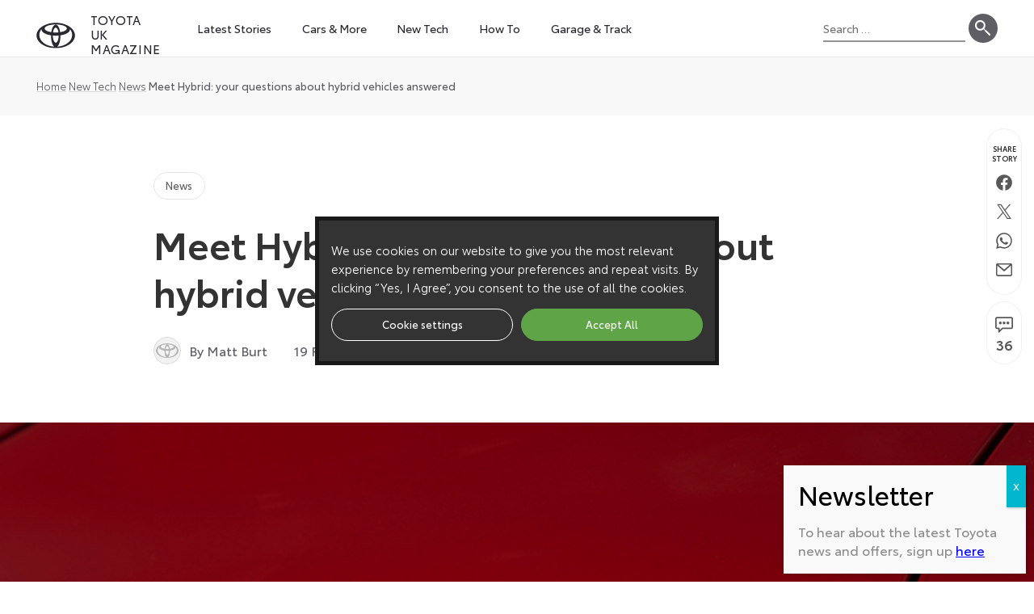

--- FILE ---
content_type: text/html; charset=UTF-8
request_url: https://mag.toyota.co.uk/hybrid-questions-answered-toyota/comment-page-1/
body_size: 25562
content:
<!doctype html><html lang="en-GB"><head> <script type="text/plain" data-cli-class="cli-blocker-script" data-cli-label="Google Tag Manager"  data-cli-script-type="analytics" data-cli-block="true" data-cli-block-if-ccpa-optout="false" data-cli-element-position="head">(function(w,d,s,l,i){w[l]=w[l]||[];w[l].push({'gtm.start':
	new Date().getTime(),event:'gtm.js'});var f=d.getElementsByTagName(s)[0],
	j=d.createElement(s),dl=l!='dataLayer'?'&l='+l:'';j.async=true;j.src=
	'https://www.googletagmanager.com/gtm.js?id='+i+dl;f.parentNode.insertBefore(j,f);
	})(window,document,'script','dataLayer','GTM-W3B6MXS');</script> <meta charset="UTF-8"><meta name="viewport" content="width=device-width, initial-scale=1"><link rel="profile" href="https://gmpg.org/xfn/11"><meta name='robots' content='index, follow, max-image-preview:large, max-snippet:-1, max-video-preview:-1' /><title>Meet Hybrid: your questions about hybrid vehicles answered - Toyota UK Magazine</title><meta name="description" content="Are hybrid vehicles reliable? Are hybrids fuel efficient? You can get answers to these and many other questions at our Meet Hybrid event at Toyota dealers." /><link rel="canonical" href="https://mag.toyota.co.uk/hybrid-questions-answered-toyota/" /><meta property="og:locale" content="en_GB" /><meta property="og:type" content="article" /><meta property="og:title" content="Meet Hybrid: your questions about hybrid vehicles answered" /><meta property="og:description" content="Do you have a question about hybrid? Ask us anything about our range of hybrid vehicles at our forthcoming nationwide Meet Hybrid dealer event." /><meta property="og:url" content="https://mag.toyota.co.uk/hybrid-questions-answered-toyota/" /><meta property="og:site_name" content="Toyota UK Magazine" /><meta property="article:published_time" content="2019-02-19T09:00:12+00:00" /><meta property="article:modified_time" content="2023-01-07T13:52:41+00:00" /><meta property="og:image" content="https://mag.toyota.co.uk/wp-content/uploads/sites/2/2019/02/Toyota-Corolla-Hatchback-Hybrid-Details-11.jpg" /><meta property="og:image:width" content="753" /><meta property="og:image:height" content="450" /><meta property="og:image:type" content="image/jpeg" /><meta name="author" content="Matt Burt" /><meta name="twitter:card" content="summary_large_image" /><meta name="twitter:label1" content="Written by" /><meta name="twitter:data1" content="Matt Burt" /><meta name="twitter:label2" content="Estimated reading time" /><meta name="twitter:data2" content="2 minutes" /> <script type="application/ld+json" class="yoast-schema-graph">{"@context":"https://schema.org","@graph":[{"@type":"Article","@id":"https://mag.toyota.co.uk/hybrid-questions-answered-toyota/#article","isPartOf":{"@id":"https://mag.toyota.co.uk/hybrid-questions-answered-toyota/"},"author":{"name":"Matt Burt","@id":"https://mag.toyota.co.uk/#/schema/person/09954fa6d7f900e08b85bff555ff6ba9"},"headline":"Meet Hybrid: your questions about hybrid vehicles answered","datePublished":"2019-02-19T09:00:12+00:00","dateModified":"2023-01-07T13:52:41+00:00","mainEntityOfPage":{"@id":"https://mag.toyota.co.uk/hybrid-questions-answered-toyota/"},"wordCount":386,"commentCount":36,"publisher":{"@id":"https://mag.toyota.co.uk/#organization"},"image":{"@id":"https://mag.toyota.co.uk/hybrid-questions-answered-toyota/#primaryimage"},"thumbnailUrl":"https://mag.toyota.co.uk/wp-content/uploads/sites/2/2019/02/Toyota-Corolla-Hatchback-Hybrid-Details-11.jpg","articleSection":["News"],"inLanguage":"en-GB","potentialAction":[{"@type":"CommentAction","name":"Comment","target":["https://mag.toyota.co.uk/hybrid-questions-answered-toyota/#respond"]}]},{"@type":"WebPage","@id":"https://mag.toyota.co.uk/hybrid-questions-answered-toyota/","url":"https://mag.toyota.co.uk/hybrid-questions-answered-toyota/","name":"Meet Hybrid: your questions about hybrid vehicles answered - Toyota UK Magazine","isPartOf":{"@id":"https://mag.toyota.co.uk/#website"},"primaryImageOfPage":{"@id":"https://mag.toyota.co.uk/hybrid-questions-answered-toyota/#primaryimage"},"image":{"@id":"https://mag.toyota.co.uk/hybrid-questions-answered-toyota/#primaryimage"},"thumbnailUrl":"https://mag.toyota.co.uk/wp-content/uploads/sites/2/2019/02/Toyota-Corolla-Hatchback-Hybrid-Details-11.jpg","datePublished":"2019-02-19T09:00:12+00:00","dateModified":"2023-01-07T13:52:41+00:00","description":"Are hybrid vehicles reliable? Are hybrids fuel efficient? You can get answers to these and many other questions at our Meet Hybrid event at Toyota dealers.","breadcrumb":{"@id":"https://mag.toyota.co.uk/hybrid-questions-answered-toyota/#breadcrumb"},"inLanguage":"en-GB","potentialAction":[{"@type":"ReadAction","target":["https://mag.toyota.co.uk/hybrid-questions-answered-toyota/"]}]},{"@type":"ImageObject","inLanguage":"en-GB","@id":"https://mag.toyota.co.uk/hybrid-questions-answered-toyota/#primaryimage","url":"https://mag.toyota.co.uk/wp-content/uploads/sites/2/2019/02/Toyota-Corolla-Hatchback-Hybrid-Details-11.jpg","contentUrl":"https://mag.toyota.co.uk/wp-content/uploads/sites/2/2019/02/Toyota-Corolla-Hatchback-Hybrid-Details-11.jpg","width":753,"height":450},{"@type":"BreadcrumbList","@id":"https://mag.toyota.co.uk/hybrid-questions-answered-toyota/#breadcrumb","itemListElement":[{"@type":"ListItem","position":1,"name":"Home","item":"https://mag.toyota.co.uk/"},{"@type":"ListItem","position":2,"name":"New Tech","item":"https://mag.toyota.co.uk/technology/"},{"@type":"ListItem","position":3,"name":"News","item":"https://mag.toyota.co.uk/technology/news-tech/"},{"@type":"ListItem","position":4,"name":"Meet Hybrid: your questions about hybrid vehicles answered"}]},{"@type":"WebSite","@id":"https://mag.toyota.co.uk/#website","url":"https://mag.toyota.co.uk/","name":"Toyota UK Magazine","description":"","publisher":{"@id":"https://mag.toyota.co.uk/#organization"},"potentialAction":[{"@type":"SearchAction","target":{"@type":"EntryPoint","urlTemplate":"https://mag.toyota.co.uk/?s={search_term_string}"},"query-input":{"@type":"PropertyValueSpecification","valueRequired":true,"valueName":"search_term_string"}}],"inLanguage":"en-GB"},{"@type":"Organization","@id":"https://mag.toyota.co.uk/#organization","name":"Toyota GB PLC","url":"https://mag.toyota.co.uk/","logo":{"@type":"ImageObject","inLanguage":"en-GB","@id":"https://mag.toyota.co.uk/#/schema/logo/image/","url":"https://mag.toyota.co.uk/wp-content/uploads/sites/2/2020/07/toyota-logo-2020-1.png","contentUrl":"https://mag.toyota.co.uk/wp-content/uploads/sites/2/2020/07/toyota-logo-2020-1.png","width":1400,"height":837,"caption":"Toyota GB PLC"},"image":{"@id":"https://mag.toyota.co.uk/#/schema/logo/image/"}},{"@type":"Person","@id":"https://mag.toyota.co.uk/#/schema/person/09954fa6d7f900e08b85bff555ff6ba9","name":"Matt Burt","image":{"@type":"ImageObject","inLanguage":"en-GB","@id":"https://mag.toyota.co.uk/#/schema/person/image/","url":"https://mag.toyota.co.uk/wp-content/litespeed/avatar/2/9f79311708e3a535260de1751c65efd4.jpg?ver=1768814761","contentUrl":"https://mag.toyota.co.uk/wp-content/litespeed/avatar/2/9f79311708e3a535260de1751c65efd4.jpg?ver=1768814761","caption":"Matt Burt"},"description":"Head of Content and Publishing, Toyota GB","url":"https://mag.toyota.co.uk/author/burtm/"}]}</script> <link rel="alternate" type="application/rss+xml" title="Toyota UK Magazine &raquo; Feed" href="https://mag.toyota.co.uk/feed/" /><link rel="alternate" type="application/rss+xml" title="Toyota UK Magazine &raquo; Comments Feed" href="https://mag.toyota.co.uk/comments/feed/" /><link rel="alternate" type="application/rss+xml" title="Toyota UK Magazine &raquo; Meet Hybrid: your questions about hybrid vehicles answered Comments Feed" href="https://mag.toyota.co.uk/hybrid-questions-answered-toyota/feed/" /><link rel="alternate" title="oEmbed (JSON)" type="application/json+oembed" href="https://mag.toyota.co.uk/wp-json/oembed/1.0/embed?url=https%3A%2F%2Fmag.toyota.co.uk%2Fhybrid-questions-answered-toyota%2F" /><link rel="alternate" title="oEmbed (XML)" type="text/xml+oembed" href="https://mag.toyota.co.uk/wp-json/oembed/1.0/embed?url=https%3A%2F%2Fmag.toyota.co.uk%2Fhybrid-questions-answered-toyota%2F&#038;format=xml" /><link data-optimized="2" rel="stylesheet" href="https://mag.toyota.co.uk/wp-content/litespeed/css/2/521acd01df36a6b08a42e1093f078e7f.css?ver=f6139" /><link rel='preload' as='font' type='font/woff2' crossorigin='anonymous' id='tm-f-semibold-css' href='https://mag.toyota.co.uk/wp-content/themes/toyota-magazine-v1.0.4/assets/fonts/ToyotaType-Semibold.woff2' media='all' /><link rel='preload' as='font' type='font/woff2' crossorigin='anonymous' id='tm-f-regular-css' href='https://mag.toyota.co.uk/wp-content/themes/toyota-magazine-v1.0.4/assets/fonts/ToyotaType-Regular.woff2' media='all' /><link rel='preload' as='font' type='font/woff2' crossorigin='anonymous' id='tm-f-book-css' href='https://mag.toyota.co.uk/wp-content/themes/toyota-magazine-v1.0.4/assets/fonts/ToyotaType-Book.woff2' media='all' /><link rel='preload' as='font' type='font/woff2' crossorigin='anonymous' id='tm-f-light-css' href='https://mag.toyota.co.uk/wp-content/themes/toyota-magazine-v1.0.4/assets/fonts/ToyotaType-Light.woff2' media='all' /> <script src="https://mag.toyota.co.uk/wp-includes/js/jquery/jquery.min.js?ver=3.7.1" id="jquery-core-js"></script> <script id="cookie-law-info-js-extra">var Cli_Data = {"nn_cookie_ids":["yt-remote-connected-devices","yt.innertube::requests","yt.innertube::nextId","_ga","_gid","_gat_UA-8714307-2","CONSENT","sp_t","sp_landing","MUID","ANONCHK","_fbp","fr","YSC","VISITOR_INFO1_LIVE","test_cookie","IDE","yt-remote-device-id","SRM_B","_clck","SM","_clsk","loglevel","viewed_cookie_policy","CLID","_pin_unauth"],"non_necessary_cookies":{"necessary":["cookielawinfo-checkbox-others","viewed_cookie_policy","cookielawinfo-checkbox-necessary","cookielawinfo-checkbox-performance","cookielawinfo-checkbox-analytics","cookielawinfo-checkbox-advertisement"],"functional":["sp_t","sp_landing"],"analytics":["_ga","_gid","_gat_UA-8714307-2","CONSENT"],"advertisement":["yt-remote-connected-devices","yt.innertube::requests","yt.innertube::nextId","MUID","ANONCHK","_fbp","fr","YSC","VISITOR_INFO1_LIVE","test_cookie","IDE","yt-remote-device-id"],"others":["SRM_B","_clck","SM","_clsk","loglevel","cookielawinfo-checkbox-functional","CLID","_pin_unauth"]},"cookielist":{"necessary":{"id":539,"status":true,"priority":0,"title":"Necessary","strict":true,"default_state":true,"ccpa_optout":false,"loadonstart":false},"functional":{"id":540,"status":true,"priority":5,"title":"Functional","strict":false,"default_state":false,"ccpa_optout":false,"loadonstart":false},"performance":{"id":541,"status":true,"priority":4,"title":"Performance","strict":false,"default_state":false,"ccpa_optout":false,"loadonstart":false},"analytics":{"id":542,"status":true,"priority":3,"title":"Analytics","strict":false,"default_state":false,"ccpa_optout":false,"loadonstart":false},"advertisement":{"id":543,"status":true,"priority":2,"title":"Advertisement","strict":false,"default_state":false,"ccpa_optout":false,"loadonstart":false},"others":{"id":544,"status":true,"priority":1,"title":"Others","strict":false,"default_state":false,"ccpa_optout":false,"loadonstart":false}},"ajax_url":"https://mag.toyota.co.uk/wp-admin/admin-ajax.php","current_lang":"en","security":"dd4dfbe533","eu_countries":["GB"],"geoIP":"disabled","use_custom_geolocation_api":"","custom_geolocation_api":"https://geoip.cookieyes.com/geoip/checker/result.php","consentVersion":"4","strictlyEnabled":["necessary","obligatoire"],"cookieDomain":"","privacy_length":"250","ccpaEnabled":"","ccpaRegionBased":"","ccpaBarEnabled":"","ccpaType":"gdpr","triggerDomRefresh":"","secure_cookies":""};
var log_object = {"ajax_url":"https://mag.toyota.co.uk/wp-admin/admin-ajax.php"};
//# sourceURL=cookie-law-info-js-extra</script> <link rel="icon" href="https://mag.toyota.co.uk/wp-content/uploads/sites/2/2021/02/cropped-favicon-32x32.png" sizes="32x32" /><link rel="icon" href="https://mag.toyota.co.uk/wp-content/uploads/sites/2/2021/02/cropped-favicon-192x192.png" sizes="192x192" /><link rel="apple-touch-icon" href="https://mag.toyota.co.uk/wp-content/uploads/sites/2/2021/02/cropped-favicon-180x180.png" /><meta name="msapplication-TileImage" content="https://mag.toyota.co.uk/wp-content/uploads/sites/2/2021/02/cropped-favicon-270x270.png" /><meta name="google-site-verification" content="VDuSvhdmC2NYrYQwdFWtIl0Ix7SZ8u2jcdqPcNtnuy4" /><meta name="p:domain_verify" content="73c017eceafb88255c440a952383f7c2"/><meta name="seobility" content="b3e3223884433a8443bc9c43183ea601"/> <script type="text/javascript">(function () {
  window._uxa = window._uxa || [];
  if (typeof CS_CONF === 'undefined') {
    window._uxa.push(['setPath', window.location.pathname+window.location.hash.replace('#','?__')]);
    var mt = document.createElement("script"); mt.type = "text/javascript"; mt.async = true;
    mt.src = "//t.contentsquare.net/uxa/b962f108ac610.js";
    document.getElementsByTagName("head")[0].appendChild(mt);
  }
  else {
    window._uxa.push(['trackPageview', window.location.pathname+window.location.hash.replace('#','?__')]);
  }
})();</script> </head><body class="wp-singular post-template-default single single-post postid-18395 single-format-standard wp-embed-responsive wp-theme-toyota-magazine-v104 no-sidebar">
<noscript><iframe src="https://www.googletagmanager.com/ns.html?id=GTM-W3B6MXS"
height="0" width="0" style="display:none;visibility:hidden"></iframe></noscript><div id="page" class="site">
<noscript class="noscript">Please enable JavaScript in your browser. This website will not function correctly with JavaScript disabled.</noscript>
<a class="skip-link screen-reader-text" href="#primary">Skip to content</a><header id="masthead" class="site-header"><div class="con"><div id="header-logo" class="header-logo">
<a href="https://mag.toyota.co.uk/" rel="home">
<img data-lazyloaded="1" src="[data-uri]" data-src="https://mag.toyota.co.uk/wp-content/themes/toyota-magazine-v1.0.4/assets/img/toyota-logo.svg" alt="Toyota Logo" width="48" height="31"><noscript><img src="https://mag.toyota.co.uk/wp-content/themes/toyota-magazine-v1.0.4/assets/img/toyota-logo.svg" alt="Toyota Logo" width="48" height="31"></noscript>
<span class="site-description">Toyota UK <span>Magazine</span></span>
</a></div><nav id="site-navigation" class="main-navigation">
<button class="menu-toggle" aria-controls="primary-menu" aria-expanded="false"><span class="icon"></span><span class="icon"></span><span class="icon"></span><span class="menu-text">Primary Menu</span></button><div class="navigation-container"><ul id="primary-menu" class="primary-menu"><li id="menu-item-110" class="menu-item menu-item-type-post_type menu-item-object-page current_page_parent menu-item-110"><a href="https://mag.toyota.co.uk/latest-stories/"><span>Latest Stories</span></a></li><li id="menu-item-100" class="menu-item menu-item-type-taxonomy menu-item-object-category menu-item-has-children menu-item-100"><a href="https://mag.toyota.co.uk/cars/"><span>Cars &amp; More</span></a><ul class="sub-menu"><li id="menu-item-101" class="menu-item menu-item-type-taxonomy menu-item-object-category menu-item-101"><a href="https://mag.toyota.co.uk/cars/new/"><div class="con-img"><img data-lazyloaded="1" src="[data-uri]" width="254" height="105" data-src="https://mag.toyota.co.uk/wp-content/uploads/sites/2/2022/04/Aygo-X.png" class="menu-image" alt="Toyota Aygo X" decoding="async" /><noscript><img width="254" height="105" src="https://mag.toyota.co.uk/wp-content/uploads/sites/2/2022/04/Aygo-X.png" class="menu-image" alt="Toyota Aygo X" decoding="async" /></noscript></div><span>New</span></a></li><li id="menu-item-102" class="menu-item menu-item-type-taxonomy menu-item-object-category menu-item-102"><a href="https://mag.toyota.co.uk/cars/estates/"><div class="con-img"><img data-lazyloaded="1" src="[data-uri]" width="186" height="80" data-src="https://mag.toyota.co.uk/wp-content/uploads/sites/2/2021/01/estates-2020-tn.jpg" class="menu-image" alt="" decoding="async" /><noscript><img width="186" height="80" src="https://mag.toyota.co.uk/wp-content/uploads/sites/2/2021/01/estates-2020-tn.jpg" class="menu-image" alt="" decoding="async" /></noscript></div><span>Estates</span></a></li><li id="menu-item-103" class="menu-item menu-item-type-taxonomy menu-item-object-category menu-item-103"><a href="https://mag.toyota.co.uk/cars/sports-cars/"><div class="con-img"><img data-lazyloaded="1" src="[data-uri]" width="168" height="80" data-src="https://mag.toyota.co.uk/wp-content/uploads/sites/2/2024/08/sports-cars-2024-tn-1.jpg" class="menu-image" alt="" decoding="async" /><noscript><img width="168" height="80" src="https://mag.toyota.co.uk/wp-content/uploads/sites/2/2024/08/sports-cars-2024-tn-1.jpg" class="menu-image" alt="" decoding="async" /></noscript></div><span>Sports Cars</span></a></li><li id="menu-item-104" class="menu-item menu-item-type-taxonomy menu-item-object-category menu-item-104"><a href="https://mag.toyota.co.uk/cars/suvs/"><div class="con-img"><img data-lazyloaded="1" src="[data-uri]" width="168" height="80" data-src="https://mag.toyota.co.uk/wp-content/uploads/sites/2/2024/08/suvs-2024-tn-1.png" class="menu-image" alt="" decoding="async" /><noscript><img width="168" height="80" src="https://mag.toyota.co.uk/wp-content/uploads/sites/2/2024/08/suvs-2024-tn-1.png" class="menu-image" alt="" decoding="async" /></noscript></div><span>SUVs</span></a></li><li id="menu-item-105" class="menu-item menu-item-type-taxonomy menu-item-object-category menu-item-105"><a href="https://mag.toyota.co.uk/cars/vans-and-pickups/"><div class="con-img"><img data-lazyloaded="1" src="[data-uri]" width="180" height="75" data-src="https://mag.toyota.co.uk/wp-content/uploads/sites/2/2024/09/Proace-temp-icon.png" class="menu-image" alt="" decoding="async" /><noscript><img width="180" height="75" src="https://mag.toyota.co.uk/wp-content/uploads/sites/2/2024/09/Proace-temp-icon.png" class="menu-image" alt="" decoding="async" /></noscript></div><span>Vans &#038; Pickups</span></a></li><li id="menu-item-106" class="menu-item menu-item-type-taxonomy menu-item-object-category menu-item-106"><a href="https://mag.toyota.co.uk/cars/electrified/"><div class="con-img"><img data-lazyloaded="1" src="[data-uri]" width="254" height="105" data-src="https://mag.toyota.co.uk/wp-content/uploads/sites/2/2022/04/bZ4x.png" class="menu-image" alt="Toyota bZ4X" decoding="async" /><noscript><img width="254" height="105" src="https://mag.toyota.co.uk/wp-content/uploads/sites/2/2022/04/bZ4x.png" class="menu-image" alt="Toyota bZ4X" decoding="async" /></noscript></div><span>Electrified</span></a></li><li id="menu-item-107" class="menu-item menu-item-type-taxonomy menu-item-object-category menu-item-107"><a href="https://mag.toyota.co.uk/cars/older/"><div class="con-img"><img data-lazyloaded="1" src="[data-uri]" width="186" height="80" data-src="https://mag.toyota.co.uk/wp-content/uploads/sites/2/2021/01/older-cars-2020-tn.jpg" class="menu-image" alt="" decoding="async" /><noscript><img width="186" height="80" src="https://mag.toyota.co.uk/wp-content/uploads/sites/2/2021/01/older-cars-2020-tn.jpg" class="menu-image" alt="" decoding="async" /></noscript></div><span>Older Cars</span></a></li></ul></li><li id="menu-item-108" class="menu-item menu-item-type-taxonomy menu-item-object-category current-post-ancestor menu-item-108"><a href="https://mag.toyota.co.uk/technology/"><span>New Tech</span></a></li><li id="menu-item-109" class="menu-item menu-item-type-taxonomy menu-item-object-category menu-item-109"><a href="https://mag.toyota.co.uk/how-to/"><span>How To</span></a></li><li id="menu-item-111" class="menu-item menu-item-type-taxonomy menu-item-object-category menu-item-111"><a href="https://mag.toyota.co.uk/garage-and-track/"><span>Garage &#038; Track</span></a></li></ul><ul id="social-menu" class="social-menu"><li id="menu-item-86" class="menu-item menu-item-type-custom menu-item-object-custom menu-item-86"><a target="_blank" href="https://www.facebook.com/toyotauk"><span>Facebook</span></a></li><li id="menu-item-87" class="menu-item menu-item-type-custom menu-item-object-custom menu-item-87"><a target="_blank" href="https://www.instagram.com/toyotauk/"><span>Instagram</span></a></li><li id="menu-item-89" class="menu-item menu-item-type-custom menu-item-object-custom menu-item-89"><a target="_blank" href="https://www.youtube.com/c/toyotauk"><span>Youtube</span></a></li><li id="menu-item-90" class="menu-item menu-item-type-custom menu-item-object-custom menu-item-90"><a target="_blank" href="https://www.pinterest.co.uk/toyotauk/"><span>Pinterest</span></a></li><li id="menu-item-91" class="menu-item menu-item-type-custom menu-item-object-custom menu-item-91"><a target="_blank" href="https://www.linkedin.com/company/toyota-gb-plc_2/"><span>LinkedIn</span></a></li></ul></div></nav><div class="site-search"><form role="search" method="get" class="search-form" action="https://mag.toyota.co.uk/">
<label>
<span class="screen-reader-text">Search for:</span>
<input type="search" class="search-field" placeholder="Search &hellip;" value="" name="s" />
</label>
<input type="submit" class="search-submit" value="Search" /></form></div></div></header><main id="primary" class="site-main"><div class="breadcrumbs"><div class="breadcrumbs__inner-container"><span><span><a href="https://mag.toyota.co.uk/">Home</a></span>  <span><a href="https://mag.toyota.co.uk/technology/">New Tech</a></span>  <span><a href="https://mag.toyota.co.uk/technology/news-tech/">News</a></span>  <span class="breadcrumb_last" aria-current="page">Meet Hybrid: your questions about hybrid vehicles answered</span></span></div></div><article id="post-18395" class="post-18395 post type-post status-publish format-standard has-post-thumbnail hentry category-news-tech"><header class="entry-header"><div class="post-categories"><ul><li><a href="https://mag.toyota.co.uk/technology/news-tech/"><span>News</span></a></li></div></ul><h1 class="entry-title">Meet Hybrid: your questions about hybrid vehicles answered</h1><div class="entry-meta">
<span class="byline"> <span class="author vcard"><a class="url fn n" href="https://mag.toyota.co.uk/author/burtm/"><div class="con-avatar"><img data-lazyloaded="1" src="[data-uri]" alt='' data-src='https://mag.toyota.co.uk/wp-content/litespeed/avatar/2/967187bae5a4468115aca152296e8c59.jpg?ver=1768814702' data-srcset='https://mag.toyota.co.uk/wp-content/litespeed/avatar/2/0f48c65269e27201722e1a1399d400df.jpg?ver=1768814702 2x' class='avatar avatar-34 photo' height='34' width='34' decoding='async'/><noscript><img alt='' src='https://mag.toyota.co.uk/wp-content/litespeed/avatar/2/967187bae5a4468115aca152296e8c59.jpg?ver=1768814702' srcset='https://mag.toyota.co.uk/wp-content/litespeed/avatar/2/0f48c65269e27201722e1a1399d400df.jpg?ver=1768814702 2x' class='avatar avatar-34 photo' height='34' width='34' decoding='async'/></noscript></div><span>By Matt Burt</span></a></span></span><span class="posted-on"><time class="entry-date published" datetime="2019-02-19T09:00:12+00:00">19 February 2019</time><time class="updated" datetime="2023-01-07T13:52:41+00:00">7 January 2023</time></span><button class="scroll-to-comments"><span>36 Comments</span></button></div></header><div class="post-thumbnail">
<img data-lazyloaded="1" src="[data-uri]" width="753" height="450" data-src="https://mag.toyota.co.uk/wp-content/uploads/sites/2/2019/02/Toyota-Corolla-Hatchback-Hybrid-Details-11.jpg" class="attachment-post-thumbnail size-post-thumbnail wp-post-image" alt="" decoding="async" fetchpriority="high" data-srcset="https://mag.toyota.co.uk/wp-content/uploads/sites/2/2019/02/Toyota-Corolla-Hatchback-Hybrid-Details-11.jpg 753w, https://mag.toyota.co.uk/wp-content/uploads/sites/2/2019/02/Toyota-Corolla-Hatchback-Hybrid-Details-11-300x179.jpg 300w, https://mag.toyota.co.uk/wp-content/uploads/sites/2/2019/02/Toyota-Corolla-Hatchback-Hybrid-Details-11-514x307.jpg 514w" data-sizes="(max-width: 753px) 100vw, 753px" /><noscript><img width="753" height="450" src="https://mag.toyota.co.uk/wp-content/uploads/sites/2/2019/02/Toyota-Corolla-Hatchback-Hybrid-Details-11.jpg" class="attachment-post-thumbnail size-post-thumbnail wp-post-image" alt="" decoding="async" fetchpriority="high" srcset="https://mag.toyota.co.uk/wp-content/uploads/sites/2/2019/02/Toyota-Corolla-Hatchback-Hybrid-Details-11.jpg 753w, https://mag.toyota.co.uk/wp-content/uploads/sites/2/2019/02/Toyota-Corolla-Hatchback-Hybrid-Details-11-300x179.jpg 300w, https://mag.toyota.co.uk/wp-content/uploads/sites/2/2019/02/Toyota-Corolla-Hatchback-Hybrid-Details-11-514x307.jpg 514w" sizes="(max-width: 753px) 100vw, 753px" /></noscript></div><div class="entry-content"><p><strong><a href="https://www.toyota.co.uk/">Toyota</a></strong> dealers are inviting anyone with questions about hybrid cars to a nationwide &#8216;Meet Hybrid&#8217; event later this month.</p><p>This free event runs from 22-24 February (or 21-23 February in Northern Ireland). Curious car-buyers can pop in to their local dealer and meet our range of petrol-electric hybrids, including the<strong> all-new Toyota Corolla</strong>.</p><p><img data-lazyloaded="1" src="[data-uri]" decoding="async" class="size-medium wp-image-71855 aligncenter" data-src="https://mag.toyota.co.uk/wp-content/uploads/sites/2/2021/02/Toyota-Centre_Hybrid-696x416-1.jpg" alt="Meet Hybrid event" width="696" height="416" /><noscript><img decoding="async" class="size-medium wp-image-71855 aligncenter" src="https://mag.toyota.co.uk/wp-content/uploads/sites/2/2021/02/Toyota-Centre_Hybrid-696x416-1.jpg" alt="Meet Hybrid event" width="696" height="416" /></noscript></p><p>Then they can find answers to questions about anything related to the hybrid cars, including technology, reliability, cost of ownership and practicality.</p><p><strong><a href="https://www.toyota.co.uk/find-a-dealer">Click here to discover the location of your nearest Toyota dealer</a></strong></p><p>Answers to questions about hybrid will be supplied by specific windscreen stickers, information plinths or via the dealer staff.</p><p><strong><a href="https://mag.toyota.co.uk/benefits-of-driving-a-toyota-petrol-electric-hybrid">Learn more: the benefits of driving a Toyota petrol-electric hybrid</a></strong></p><p>Representatives will be on hand to continue the hybrid conversation and arrange test drives. They will also demonstrate the new Toyota Hybrid augmented reality application, which uses clever graphics to show customers how the Toyota C-HR’s hybrid system operates.</p><p>For starters, here’s an idea of the sort of questions that could be asked and answered during the Meet Hybrid event:</p><h3>What is a Toyota Hybrid?</h3><p>Toyota Hybrids switch seamlessly between two power sources. Sometimes they travel using the petrol engine. Sometimes they travel using their self-charging electric battery. And sometimes they travel using both at the same time.</p><h3>Are Toyota Hybrids fuel efficient?</h3><p>Yes, Toyota Hybrids are very economical. With the hybrid powertrain and ability to switch seamlessly between the petrol engine and electric battery, any fuel you put in goes further.</p><h3>Are Toyota Hybrids reliable?</h3><p>We’ve been perfecting our hybrid know-how for more than 20 years. Batteries are covered by a five-year, 100,000-mile warranty from new. In fact, we&#8217;re so confident in our technology that the warranty on our hybrid batteries can be extended up to 15 years by having an annual Hybrid Electric Service.</p><h3>Are hybrids okay for motorway driving?</h3><p>They’re better than just okay. Sometimes, when you need an extra boost of power, the electric motor kicks in to provide instant acceleration, which is always useful when overtaking long vehicles at motorway speeds.</p><p>We think the best way to get to know a hybrid is to meet one. So if you’re curious, come along to the open weekend to find out more about the innovative technology.</p><div class="share-buttons"><div class="robots-nocontent share-container"><h3 class="share-title">Share Story</h3><div class="share-content"><ul><li><a class="share-facebook" href="https://www.facebook.com/sharer/sharer.php?u=https%3A%2F%2Fmag.toyota.co.uk%2Fhybrid-questions-answered-toyota%2F" target="_blank" rel="nofollow noopener noreferrer" title="Click to share on Facebook"><span>Facebook</span></a></li><li><a class="share-twitter" href="https://twitter.com/intent/tweet?text=Meet+Hybrid%3A+your+questions+about+hybrid+vehicles+answered&amp;url=https%3A%2F%2Fmag.toyota.co.uk%2Fhybrid-questions-answered-toyota%2F&amp;via=wplogout" target="_blank" rel="nofollow noopener noreferrer" title="Click to share on Twitter"><span>Twitter</span></a></li><li><a class="share-whatsapp" href="https://api.whatsapp.com/send?text=Meet+Hybrid%3A+your+questions+about+hybrid+vehicles+answered https%3A%2F%2Fmag.toyota.co.uk%2Fhybrid-questions-answered-toyota%2F" target="_blank" rel="nofollow noopener noreferrer" title="Click to share on WhatsApp"><span>WhatsApp</span></a></li><li><a class="share-email" href="mailto:?subject=Meet Hybrid: your questions about hybrid vehicles answered - Toyota UK Magazine&amp;body=https%3A%2F%2Fmag.toyota.co.uk%2Fhybrid-questions-answered-toyota%2F" target="_blank" rel="nofollow noopener noreferrer" title="Click to email this to a friend"><span>Email</span></a></li></ul></div></div></div><div class="number-of-comments-block"><div class="con"><button class="scroll-to-comments2" title="Click to view comments"><span>36</span></button></div></div></div><footer class="entry-footer"></footer></article><div id="comments" class="comments-area"><h2 class="comments-title">
36 comments</h2><ol class="comment-list"><li id="comment-31310" class="comment even thread-even depth-1 parent"><article id="div-comment-31310" class="comment-body"><footer class="comment-meta"><div class="comment-author vcard">
<img data-lazyloaded="1" src="[data-uri]" alt='' data-src='https://mag.toyota.co.uk/wp-content/litespeed/avatar/2/b741d636b32b6bb2380b8163d6ebb7e6.jpg?ver=1768840930' data-srcset='https://mag.toyota.co.uk/wp-content/litespeed/avatar/2/266621a010f11dde168e9001f875c2ef.jpg?ver=1768840930 2x' class='avatar avatar-64 photo' height='64' width='64' decoding='async'/><noscript><img alt='' src='https://mag.toyota.co.uk/wp-content/litespeed/avatar/2/b741d636b32b6bb2380b8163d6ebb7e6.jpg?ver=1768840930' srcset='https://mag.toyota.co.uk/wp-content/litespeed/avatar/2/266621a010f11dde168e9001f875c2ef.jpg?ver=1768840930 2x' class='avatar avatar-64 photo' height='64' width='64' decoding='async'/></noscript>						<b class="fn">Ian smith</b> <span class="says">says:</span></div><div class="comment-metadata">
<a href="https://mag.toyota.co.uk/hybrid-questions-answered-toyota/comment-page-1/#comment-31310"><time datetime="2019-02-20T09:03:00+00:00">20 February 2019 at 9:03 am</time></a></div></footer><div class="comment-content"><p>Had my Prius 2009 never broken down</p></div><div class="reply"><a rel="nofollow" class="comment-reply-link" href="#comment-31310" data-commentid="31310" data-postid="18395" data-belowelement="div-comment-31310" data-respondelement="respond" data-replyto="Reply to Ian smith" aria-label="Reply to Ian smith">Reply</a></div></article><ol class="children"><li id="comment-31311" class="comment odd alt depth-2 parent"><article id="div-comment-31311" class="comment-body"><footer class="comment-meta"><div class="comment-author vcard">
<img data-lazyloaded="1" src="[data-uri]" alt='' data-src='https://mag.toyota.co.uk/wp-content/litespeed/avatar/2/ed72c36c4ab4cf14585bb52dfbdaf6e5.jpg?ver=1768815214' data-srcset='https://mag.toyota.co.uk/wp-content/litespeed/avatar/2/1440d89a6233200bca2ac8e7daa34b98.jpg?ver=1768815361 2x' class='avatar avatar-64 photo' height='64' width='64' decoding='async'/><noscript><img alt='' src='https://mag.toyota.co.uk/wp-content/litespeed/avatar/2/ed72c36c4ab4cf14585bb52dfbdaf6e5.jpg?ver=1768815214' srcset='https://mag.toyota.co.uk/wp-content/litespeed/avatar/2/1440d89a6233200bca2ac8e7daa34b98.jpg?ver=1768815361 2x' class='avatar avatar-64 photo' height='64' width='64' decoding='async'/></noscript>						<b class="fn">Toyota UK</b> <span class="says">says:</span></div><div class="comment-metadata">
<a href="https://mag.toyota.co.uk/hybrid-questions-answered-toyota/comment-page-1/#comment-31311"><time datetime="2019-02-20T09:17:53+00:00">20 February 2019 at 9:17 am</time></a></div></footer><div class="comment-content"><p>That&#8217;s fantastic to hear, Ian!</p></div><div class="reply"><a rel="nofollow" class="comment-reply-link" href="#comment-31311" data-commentid="31311" data-postid="18395" data-belowelement="div-comment-31311" data-respondelement="respond" data-replyto="Reply to Toyota UK" aria-label="Reply to Toyota UK">Reply</a></div></article><ol class="children"><li id="comment-31315" class="comment even depth-3 parent"><article id="div-comment-31315" class="comment-body"><footer class="comment-meta"><div class="comment-author vcard">
<img data-lazyloaded="1" src="[data-uri]" alt='' data-src='https://mag.toyota.co.uk/wp-content/litespeed/avatar/2/6956495986efb75fa012448def87f1d9.jpg?ver=1768840929' data-srcset='https://mag.toyota.co.uk/wp-content/litespeed/avatar/2/31ba82e6f6e7eb96e5c481d822750407.jpg?ver=1768840930 2x' class='avatar avatar-64 photo' height='64' width='64' decoding='async'/><noscript><img alt='' src='https://mag.toyota.co.uk/wp-content/litespeed/avatar/2/6956495986efb75fa012448def87f1d9.jpg?ver=1768840929' srcset='https://mag.toyota.co.uk/wp-content/litespeed/avatar/2/31ba82e6f6e7eb96e5c481d822750407.jpg?ver=1768840930 2x' class='avatar avatar-64 photo' height='64' width='64' decoding='async'/></noscript>						<b class="fn">Wendy V</b> <span class="says">says:</span></div><div class="comment-metadata">
<a href="https://mag.toyota.co.uk/hybrid-questions-answered-toyota/comment-page-1/#comment-31315"><time datetime="2019-04-02T03:35:04+01:00">2 April 2019 at 3:35 am</time></a></div></footer><div class="comment-content"><p>I need to understand how globlal extended warranty for Hybrid Baterries works. My Prius C 2013 is 6 year old batery with 75000 kilometes and It failed.  Toyota said they  covered only 5 years battery warranty,  but  in other. Counties it covers up to 8 years or 100 000 miles ? This is so frustrated! Why there  is such different  baterry disclaimer among  countries , it should be global warranty !</p></div></article></li><li id="comment-31316" class="comment odd alt depth-3"><article id="div-comment-31316" class="comment-body"><footer class="comment-meta"><div class="comment-author vcard">
<img data-lazyloaded="1" src="[data-uri]" alt='' data-src='https://mag.toyota.co.uk/wp-content/litespeed/avatar/2/a3af22c67914175aa7a3fda8a46f211c.jpg?ver=1768818685' data-srcset='https://mag.toyota.co.uk/wp-content/litespeed/avatar/2/637f1c6b88d2488129b44fe64c1f186f.jpg?ver=1768819027 2x' class='avatar avatar-64 photo' height='64' width='64' decoding='async'/><noscript><img alt='' src='https://mag.toyota.co.uk/wp-content/litespeed/avatar/2/a3af22c67914175aa7a3fda8a46f211c.jpg?ver=1768818685' srcset='https://mag.toyota.co.uk/wp-content/litespeed/avatar/2/637f1c6b88d2488129b44fe64c1f186f.jpg?ver=1768819027 2x' class='avatar avatar-64 photo' height='64' width='64' decoding='async'/></noscript>						<b class="fn">Toyota UK</b> <span class="says">says:</span></div><div class="comment-metadata">
<a href="https://mag.toyota.co.uk/hybrid-questions-answered-toyota/comment-page-1/#comment-31316"><time datetime="2019-04-02T12:31:54+01:00">2 April 2019 at 12:31 pm</time></a></div></footer><div class="comment-content"><p>Hi Wendy,</p><p>Thanks for getting in touch. Unfortunately, we are only able to comment on cars in the UK market, we would therefore recommend that you contact Toyota in your local region.</p><p>Thanks.</p></div></article></li></ol></li></ol></li><li id="comment-31309" class="comment even thread-odd thread-alt depth-1 parent"><article id="div-comment-31309" class="comment-body"><footer class="comment-meta"><div class="comment-author vcard">
<img data-lazyloaded="1" src="[data-uri]" alt='' data-src='https://mag.toyota.co.uk/wp-content/litespeed/avatar/2/e8bc4e0596efe462cb0330e70b144cc5.jpg?ver=1768840929' data-srcset='https://mag.toyota.co.uk/wp-content/litespeed/avatar/2/9a28810b81a68fc5cd200f55eb4da602.jpg?ver=1768840929 2x' class='avatar avatar-64 photo' height='64' width='64' decoding='async'/><noscript><img alt='' src='https://mag.toyota.co.uk/wp-content/litespeed/avatar/2/e8bc4e0596efe462cb0330e70b144cc5.jpg?ver=1768840929' srcset='https://mag.toyota.co.uk/wp-content/litespeed/avatar/2/9a28810b81a68fc5cd200f55eb4da602.jpg?ver=1768840929 2x' class='avatar avatar-64 photo' height='64' width='64' decoding='async'/></noscript>						<b class="fn">Vipin</b> <span class="says">says:</span></div><div class="comment-metadata">
<a href="https://mag.toyota.co.uk/hybrid-questions-answered-toyota/comment-page-1/#comment-31309"><time datetime="2019-02-20T09:44:36+00:00">20 February 2019 at 9:44 am</time></a></div></footer><div class="comment-content"><p>What will happen if the gasoline goes empty and did nt notice.can the car be taken to next fuel station to fill. Will the car start without fuel.</p></div><div class="reply"><a rel="nofollow" class="comment-reply-link" href="#comment-31309" data-commentid="31309" data-postid="18395" data-belowelement="div-comment-31309" data-respondelement="respond" data-replyto="Reply to Vipin" aria-label="Reply to Vipin">Reply</a></div></article><ol class="children"><li id="comment-31312" class="comment odd alt depth-2 parent"><article id="div-comment-31312" class="comment-body"><footer class="comment-meta"><div class="comment-author vcard">
<img data-lazyloaded="1" src="[data-uri]" alt='' data-src='https://mag.toyota.co.uk/wp-content/litespeed/avatar/2/ed72c36c4ab4cf14585bb52dfbdaf6e5.jpg?ver=1768815214' data-srcset='https://mag.toyota.co.uk/wp-content/litespeed/avatar/2/1440d89a6233200bca2ac8e7daa34b98.jpg?ver=1768815361 2x' class='avatar avatar-64 photo' height='64' width='64' decoding='async'/><noscript><img alt='' src='https://mag.toyota.co.uk/wp-content/litespeed/avatar/2/ed72c36c4ab4cf14585bb52dfbdaf6e5.jpg?ver=1768815214' srcset='https://mag.toyota.co.uk/wp-content/litespeed/avatar/2/1440d89a6233200bca2ac8e7daa34b98.jpg?ver=1768815361 2x' class='avatar avatar-64 photo' height='64' width='64' decoding='async'/></noscript>						<b class="fn">Toyota UK</b> <span class="says">says:</span></div><div class="comment-metadata">
<a href="https://mag.toyota.co.uk/hybrid-questions-answered-toyota/comment-page-1/#comment-31312"><time datetime="2019-02-20T16:47:27+00:00">20 February 2019 at 4:47 pm</time></a></div></footer><div class="comment-content"><p>Hi Vipin,</p><p>Thanks for getting in touch. Toyota petrol-electric hybrids know no limits when it comes to driving range. The hybrid battery is automatically recharged as the vehicle is driven, including the capture and conversion of energy into electricity every time the car slows down or brakes. That means there is no need to plug in the vehicle for recharging, or any limit to journey distances. The only stop required is a few minutes to refuel the tank.</p><p>For further benefits of Hybrid technology, please see here:</p><p><a href="https://mag.toyota.co.uk/benefits-of-driving-a-toyota-petrol-electric-hybrid" rel="ugc">https://mag.toyota.co.uk/benefits-of-driving-a-toyota-petrol-electric-hybrid</a>.</p><p>Thanks.</p></div><div class="reply"><a rel="nofollow" class="comment-reply-link" href="#comment-31312" data-commentid="31312" data-postid="18395" data-belowelement="div-comment-31312" data-respondelement="respond" data-replyto="Reply to Toyota UK" aria-label="Reply to Toyota UK">Reply</a></div></article><ol class="children"><li id="comment-31321" class="comment even depth-3"><article id="div-comment-31321" class="comment-body"><footer class="comment-meta"><div class="comment-author vcard">
<img data-lazyloaded="1" src="[data-uri]" alt='' data-src='https://mag.toyota.co.uk/wp-content/litespeed/avatar/2/ec57c3c043a6d1fd959597e79384fc2f.jpg?ver=1768828263' data-srcset='https://mag.toyota.co.uk/wp-content/litespeed/avatar/2/143e3e84b8f3d011c1cd187c89ebefe8.jpg?ver=1768828263 2x' class='avatar avatar-64 photo' height='64' width='64' decoding='async'/><noscript><img alt='' src='https://mag.toyota.co.uk/wp-content/litespeed/avatar/2/ec57c3c043a6d1fd959597e79384fc2f.jpg?ver=1768828263' srcset='https://mag.toyota.co.uk/wp-content/litespeed/avatar/2/143e3e84b8f3d011c1cd187c89ebefe8.jpg?ver=1768828263 2x' class='avatar avatar-64 photo' height='64' width='64' decoding='async'/></noscript>						<b class="fn">Steve</b> <span class="says">says:</span></div><div class="comment-metadata">
<a href="https://mag.toyota.co.uk/hybrid-questions-answered-toyota/comment-page-1/#comment-31321"><time datetime="2019-05-26T15:44:43+01:00">26 May 2019 at 3:44 pm</time></a></div></footer><div class="comment-content"><p>As far as I know, the answer is no. I believe that a sensor looks for the level of fuel in the tank. If there is no fuel, the car won&#8217;t work.</p></div></article></li></ol></li></ol></li><li id="comment-31314" class="comment odd alt thread-even depth-1"><article id="div-comment-31314" class="comment-body"><footer class="comment-meta"><div class="comment-author vcard">
<img data-lazyloaded="1" src="[data-uri]" alt='' data-src='https://mag.toyota.co.uk/wp-content/litespeed/avatar/2/0b3b2a1525b187905019627ebfac69f9.jpg?ver=1768840928' data-srcset='https://mag.toyota.co.uk/wp-content/litespeed/avatar/2/40ea8a58f44f3127d381d594825a14d6.jpg?ver=1768840929 2x' class='avatar avatar-64 photo' height='64' width='64' decoding='async'/><noscript><img alt='' src='https://mag.toyota.co.uk/wp-content/litespeed/avatar/2/0b3b2a1525b187905019627ebfac69f9.jpg?ver=1768840928' srcset='https://mag.toyota.co.uk/wp-content/litespeed/avatar/2/40ea8a58f44f3127d381d594825a14d6.jpg?ver=1768840929 2x' class='avatar avatar-64 photo' height='64' width='64' decoding='async'/></noscript>						<b class="fn">William Esteves</b> <span class="says">says:</span></div><div class="comment-metadata">
<a href="https://mag.toyota.co.uk/hybrid-questions-answered-toyota/comment-page-1/#comment-31314"><time datetime="2019-02-20T22:05:47+00:00">20 February 2019 at 10:05 pm</time></a></div></footer><div class="comment-content"><p>When can we get a 100% electric Toyota? They clearly are a evolution for a HSD owner.</p></div><div class="reply"><a rel="nofollow" class="comment-reply-link" href="#comment-31314" data-commentid="31314" data-postid="18395" data-belowelement="div-comment-31314" data-respondelement="respond" data-replyto="Reply to William Esteves" aria-label="Reply to William Esteves">Reply</a></div></article></li><li id="comment-31313" class="comment even thread-odd thread-alt depth-1"><article id="div-comment-31313" class="comment-body"><footer class="comment-meta"><div class="comment-author vcard">
<img data-lazyloaded="1" src="[data-uri]" alt='' data-src='https://mag.toyota.co.uk/wp-content/litespeed/avatar/2/a3af22c67914175aa7a3fda8a46f211c.jpg?ver=1768818685' data-srcset='https://mag.toyota.co.uk/wp-content/litespeed/avatar/2/637f1c6b88d2488129b44fe64c1f186f.jpg?ver=1768819027 2x' class='avatar avatar-64 photo' height='64' width='64' decoding='async'/><noscript><img alt='' src='https://mag.toyota.co.uk/wp-content/litespeed/avatar/2/a3af22c67914175aa7a3fda8a46f211c.jpg?ver=1768818685' srcset='https://mag.toyota.co.uk/wp-content/litespeed/avatar/2/637f1c6b88d2488129b44fe64c1f186f.jpg?ver=1768819027 2x' class='avatar avatar-64 photo' height='64' width='64' decoding='async'/></noscript>						<b class="fn">Toyota UK</b> <span class="says">says:</span></div><div class="comment-metadata">
<a href="https://mag.toyota.co.uk/hybrid-questions-answered-toyota/comment-page-1/#comment-31313"><time datetime="2019-02-21T09:17:36+00:00">21 February 2019 at 9:17 am</time></a></div></footer><div class="comment-content"><p>Hi William,</p><p>Thanks for getting in touch. Although we don&#8217;t have any information regarding a full EV just yet, we are working on our own range of EV&#8217;s and will bring them to market once we feel the time is right and the correct infrastructure is available.  Toyota has announced plans for electrification across the entire Toyota line-up by 2025. You can see more here: <a href="https://mag.toyota.co.uk/electrification-across-entire-toyota-line-up-from-2025" rel="ugc">https://mag.toyota.co.uk/electrification-across-entire-toyota-line-up-from-2025</a>.</p><p>Thanks.</p></div><div class="reply"><a rel="nofollow" class="comment-reply-link" href="#comment-31313" data-commentid="31313" data-postid="18395" data-belowelement="div-comment-31313" data-respondelement="respond" data-replyto="Reply to Toyota UK" aria-label="Reply to Toyota UK">Reply</a></div></article></li><li id="comment-31318" class="comment odd alt thread-even depth-1"><article id="div-comment-31318" class="comment-body"><footer class="comment-meta"><div class="comment-author vcard">
<img data-lazyloaded="1" src="[data-uri]" alt='' data-src='https://mag.toyota.co.uk/wp-content/litespeed/avatar/2/841ac7e7607f11bbd317b58476818e46.jpg?ver=1768865325' data-srcset='https://mag.toyota.co.uk/wp-content/litespeed/avatar/2/efdf038bbc72f9daad131d811201df42.jpg?ver=1768865324 2x' class='avatar avatar-64 photo' height='64' width='64' decoding='async'/><noscript><img alt='' src='https://mag.toyota.co.uk/wp-content/litespeed/avatar/2/841ac7e7607f11bbd317b58476818e46.jpg?ver=1768865325' srcset='https://mag.toyota.co.uk/wp-content/litespeed/avatar/2/efdf038bbc72f9daad131d811201df42.jpg?ver=1768865324 2x' class='avatar avatar-64 photo' height='64' width='64' decoding='async'/></noscript>						<b class="fn">Zafira</b> <span class="says">says:</span></div><div class="comment-metadata">
<a href="https://mag.toyota.co.uk/hybrid-questions-answered-toyota/comment-page-1/#comment-31318"><time datetime="2019-04-18T21:29:22+01:00">18 April 2019 at 9:29 pm</time></a></div></footer><div class="comment-content"><p>Hi please can you clarify if the 15 year hybrid/HV battery warranty now applies regardless of when the relevant vehicle was bought?  I had thought the hybrid battery warranty on my 2018 RAV4 (VINJTMDJREV20D200006) was for 10 years so long as it underwent the annual hybrid battery check but will be even more pleased if it is now longer!  Many thanks</p></div><div class="reply"><a rel="nofollow" class="comment-reply-link" href="#comment-31318" data-commentid="31318" data-postid="18395" data-belowelement="div-comment-31318" data-respondelement="respond" data-replyto="Reply to Zafira" aria-label="Reply to Zafira">Reply</a></div></article></li><li id="comment-31317" class="comment even thread-odd thread-alt depth-1"><article id="div-comment-31317" class="comment-body"><footer class="comment-meta"><div class="comment-author vcard">
<img data-lazyloaded="1" src="[data-uri]" alt='' data-src='https://mag.toyota.co.uk/wp-content/litespeed/avatar/2/ed72c36c4ab4cf14585bb52dfbdaf6e5.jpg?ver=1768815214' data-srcset='https://mag.toyota.co.uk/wp-content/litespeed/avatar/2/1440d89a6233200bca2ac8e7daa34b98.jpg?ver=1768815361 2x' class='avatar avatar-64 photo' height='64' width='64' decoding='async'/><noscript><img alt='' src='https://mag.toyota.co.uk/wp-content/litespeed/avatar/2/ed72c36c4ab4cf14585bb52dfbdaf6e5.jpg?ver=1768815214' srcset='https://mag.toyota.co.uk/wp-content/litespeed/avatar/2/1440d89a6233200bca2ac8e7daa34b98.jpg?ver=1768815361 2x' class='avatar avatar-64 photo' height='64' width='64' decoding='async'/></noscript>						<b class="fn">Toyota UK</b> <span class="says">says:</span></div><div class="comment-metadata">
<a href="https://mag.toyota.co.uk/hybrid-questions-answered-toyota/comment-page-1/#comment-31317"><time datetime="2019-04-23T13:07:10+01:00">23 April 2019 at 1:07 pm</time></a></div></footer><div class="comment-content"><p>Hello there,</p><p>Thanks for getting in touch. Yes, this is correct. The vehicle is able to have up to 15 years of coverage as long as the hybrid health checks were carried out, and this covers the hybrid battery for 12 months or 10,000 miles, whichever comes sooner.</p><p>We hope this helps.</p></div><div class="reply"><a rel="nofollow" class="comment-reply-link" href="#comment-31317" data-commentid="31317" data-postid="18395" data-belowelement="div-comment-31317" data-respondelement="respond" data-replyto="Reply to Toyota UK" aria-label="Reply to Toyota UK">Reply</a></div></article></li><li id="comment-31320" class="comment odd alt thread-even depth-1"><article id="div-comment-31320" class="comment-body"><footer class="comment-meta"><div class="comment-author vcard">
<img data-lazyloaded="1" src="[data-uri]" alt='' data-src='https://mag.toyota.co.uk/wp-content/litespeed/avatar/2/2c90e4b564403309c6a68a9e214f0d5b.jpg?ver=1768840927' data-srcset='https://mag.toyota.co.uk/wp-content/litespeed/avatar/2/95f1b8319ae8a42aff205a93a1bc9ac4.jpg?ver=1768840928 2x' class='avatar avatar-64 photo' height='64' width='64' decoding='async'/><noscript><img alt='' src='https://mag.toyota.co.uk/wp-content/litespeed/avatar/2/2c90e4b564403309c6a68a9e214f0d5b.jpg?ver=1768840927' srcset='https://mag.toyota.co.uk/wp-content/litespeed/avatar/2/95f1b8319ae8a42aff205a93a1bc9ac4.jpg?ver=1768840928 2x' class='avatar avatar-64 photo' height='64' width='64' decoding='async'/></noscript>						<b class="fn">Jennifer Bradley</b> <span class="says">says:</span></div><div class="comment-metadata">
<a href="https://mag.toyota.co.uk/hybrid-questions-answered-toyota/comment-page-1/#comment-31320"><time datetime="2019-04-25T07:33:13+01:00">25 April 2019 at 7:33 am</time></a></div></footer><div class="comment-content"><p>With hybrid cars being the talk of the town, this was a much needed read. Thank you for this informative post. It has helped to completely understand the true benefits that arise from driving Hybrid cars. Truly a wonderful merger of advanced technology and transport.</p></div><div class="reply"><a rel="nofollow" class="comment-reply-link" href="#comment-31320" data-commentid="31320" data-postid="18395" data-belowelement="div-comment-31320" data-respondelement="respond" data-replyto="Reply to Jennifer Bradley" aria-label="Reply to Jennifer Bradley">Reply</a></div></article></li><li id="comment-31319" class="comment even thread-odd thread-alt depth-1"><article id="div-comment-31319" class="comment-body"><footer class="comment-meta"><div class="comment-author vcard">
<img data-lazyloaded="1" src="[data-uri]" alt='' data-src='https://mag.toyota.co.uk/wp-content/litespeed/avatar/2/ed72c36c4ab4cf14585bb52dfbdaf6e5.jpg?ver=1768815214' data-srcset='https://mag.toyota.co.uk/wp-content/litespeed/avatar/2/1440d89a6233200bca2ac8e7daa34b98.jpg?ver=1768815361 2x' class='avatar avatar-64 photo' height='64' width='64' decoding='async'/><noscript><img alt='' src='https://mag.toyota.co.uk/wp-content/litespeed/avatar/2/ed72c36c4ab4cf14585bb52dfbdaf6e5.jpg?ver=1768815214' srcset='https://mag.toyota.co.uk/wp-content/litespeed/avatar/2/1440d89a6233200bca2ac8e7daa34b98.jpg?ver=1768815361 2x' class='avatar avatar-64 photo' height='64' width='64' decoding='async'/></noscript>						<b class="fn">Toyota UK</b> <span class="says">says:</span></div><div class="comment-metadata">
<a href="https://mag.toyota.co.uk/hybrid-questions-answered-toyota/comment-page-1/#comment-31319"><time datetime="2019-04-25T09:14:23+01:00">25 April 2019 at 9:14 am</time></a></div></footer><div class="comment-content"><p>Hi Jennifer,</p><p>Thanks for getting in touch and for these kind words. We are thrilled to hear that you have gained an understanding of Hybrid technology.</p><p>Are there any Hybrid vehicles in particular that you are interested in?</p></div><div class="reply"><a rel="nofollow" class="comment-reply-link" href="#comment-31319" data-commentid="31319" data-postid="18395" data-belowelement="div-comment-31319" data-respondelement="respond" data-replyto="Reply to Toyota UK" aria-label="Reply to Toyota UK">Reply</a></div></article></li><li id="comment-31322" class="comment odd alt thread-even depth-1 parent"><article id="div-comment-31322" class="comment-body"><footer class="comment-meta"><div class="comment-author vcard">
<img data-lazyloaded="1" src="[data-uri]" alt='' data-src='https://mag.toyota.co.uk/wp-content/litespeed/avatar/2/77c3829cb7c6c11a0a7958aa77b552c3.jpg?ver=1768866070' data-srcset='https://mag.toyota.co.uk/wp-content/litespeed/avatar/2/5e6651c21910e55bf62c6cd2aed21ae7.jpg?ver=1768866070 2x' class='avatar avatar-64 photo' height='64' width='64' decoding='async'/><noscript><img alt='' src='https://mag.toyota.co.uk/wp-content/litespeed/avatar/2/77c3829cb7c6c11a0a7958aa77b552c3.jpg?ver=1768866070' srcset='https://mag.toyota.co.uk/wp-content/litespeed/avatar/2/5e6651c21910e55bf62c6cd2aed21ae7.jpg?ver=1768866070 2x' class='avatar avatar-64 photo' height='64' width='64' decoding='async'/></noscript>						<b class="fn">Anthony</b> <span class="says">says:</span></div><div class="comment-metadata">
<a href="https://mag.toyota.co.uk/hybrid-questions-answered-toyota/comment-page-1/#comment-31322"><time datetime="2019-06-01T08:42:24+01:00">1 June 2019 at 8:42 am</time></a></div></footer><div class="comment-content"><p>After purchasing my first Toyota 6 years ago I have really became invested in the brand. My current petrol Yaris will be 3 in December and I have been considering a hybrid but am put off by the huge price tag on the CH4 which is my dream car.</p><p>I am also desperate to make the leap to full EV but am put off by the ridiculous cost of such vehicles (even with the government grant) and the range.</p><p>So after reading your blog at <a href="https://mag.toyota.co.uk/electrification-across-entire-toyota-line-up-from-2025" rel="ugc">https://mag.toyota.co.uk/electrification-across-entire-toyota-line-up-from-2025</a> which is from 2017 &#8211; I would like to know where Toyota is at with bringing a car to the market with a battery range of at least 250 miles per charge?</p><p>Also, what is the benefits of hybrid now factoring in price tag, running costs etc?</p></div><div class="reply"><a rel="nofollow" class="comment-reply-link" href="#comment-31322" data-commentid="31322" data-postid="18395" data-belowelement="div-comment-31322" data-respondelement="respond" data-replyto="Reply to Anthony" aria-label="Reply to Anthony">Reply</a></div></article><ol class="children"><li id="comment-31323" class="comment even depth-2"><article id="div-comment-31323" class="comment-body"><footer class="comment-meta"><div class="comment-author vcard">
<img data-lazyloaded="1" src="[data-uri]" alt='' data-src='https://mag.toyota.co.uk/wp-content/litespeed/avatar/2/ed72c36c4ab4cf14585bb52dfbdaf6e5.jpg?ver=1768815214' data-srcset='https://mag.toyota.co.uk/wp-content/litespeed/avatar/2/1440d89a6233200bca2ac8e7daa34b98.jpg?ver=1768815361 2x' class='avatar avatar-64 photo' height='64' width='64' decoding='async'/><noscript><img alt='' src='https://mag.toyota.co.uk/wp-content/litespeed/avatar/2/ed72c36c4ab4cf14585bb52dfbdaf6e5.jpg?ver=1768815214' srcset='https://mag.toyota.co.uk/wp-content/litespeed/avatar/2/1440d89a6233200bca2ac8e7daa34b98.jpg?ver=1768815361 2x' class='avatar avatar-64 photo' height='64' width='64' decoding='async'/></noscript>						<b class="fn">Toyota UK</b> <span class="says">says:</span></div><div class="comment-metadata">
<a href="https://mag.toyota.co.uk/hybrid-questions-answered-toyota/comment-page-1/#comment-31323"><time datetime="2019-06-04T10:53:27+01:00">4 June 2019 at 10:53 am</time></a></div></footer><div class="comment-content"><p>Hi Anthony,</p><p>Thanks for getting in touch. It&#8217;s great to hear that you&#8217;re interested in Hybrid technology. Toyota Hybrids can use electric power to pull away and even cruise at speeds up to 31 mph. As a result, you can get zero fuel consumption, zero tailpipe emissions and a near-silent drive for up to 50% of your urban journeys according to Toyota Hybrid Experience figures. Meanwhile, UK government data shows that hybrid cars have consistently lower CO2 figures than conventional cars. Learn more about this here: <a href="https://www.toyota.co.uk/hybrid/" rel="nofollow ugc">https://www.toyota.co.uk/hybrid/</a>.</p><p>Thanks.</p></div><div class="reply"><a rel="nofollow" class="comment-reply-link" href="#comment-31323" data-commentid="31323" data-postid="18395" data-belowelement="div-comment-31323" data-respondelement="respond" data-replyto="Reply to Toyota UK" aria-label="Reply to Toyota UK">Reply</a></div></article></li></ol></li><li id="comment-31324" class="comment odd alt thread-odd thread-alt depth-1 parent"><article id="div-comment-31324" class="comment-body"><footer class="comment-meta"><div class="comment-author vcard">
<img data-lazyloaded="1" src="[data-uri]" alt='' data-src='https://mag.toyota.co.uk/wp-content/litespeed/avatar/2/0e9a0748d66619be2e30527d5f85ee3f.jpg?ver=1768840927' data-srcset='https://mag.toyota.co.uk/wp-content/litespeed/avatar/2/e8e4963a2930060c628eb9866eff5eed.jpg?ver=1768840927 2x' class='avatar avatar-64 photo' height='64' width='64' decoding='async'/><noscript><img alt='' src='https://mag.toyota.co.uk/wp-content/litespeed/avatar/2/0e9a0748d66619be2e30527d5f85ee3f.jpg?ver=1768840927' srcset='https://mag.toyota.co.uk/wp-content/litespeed/avatar/2/e8e4963a2930060c628eb9866eff5eed.jpg?ver=1768840927 2x' class='avatar avatar-64 photo' height='64' width='64' decoding='async'/></noscript>						<b class="fn">Peter Geoffrey Wright</b> <span class="says">says:</span></div><div class="comment-metadata">
<a href="https://mag.toyota.co.uk/hybrid-questions-answered-toyota/comment-page-1/#comment-31324"><time datetime="2019-08-02T14:40:28+01:00">2 August 2019 at 2:40 pm</time></a></div></footer><div class="comment-content"><p>I have recently purchased a Yaris Hybrid (my 14th Toyota since 1978!). The Toyota Yaris handbook supplied with this car makes no reference to the hybrid version &#8211; have I the cxrrect handbook?<br />
Also, what is the &#8220;B&#8221; setting on the gear selector? (the rearmost one)? Something to do with braking?<br />
The section on auto gear selectors mentioned in my handbook makes no reference to this setting</p></div><div class="reply"><a rel="nofollow" class="comment-reply-link" href="#comment-31324" data-commentid="31324" data-postid="18395" data-belowelement="div-comment-31324" data-respondelement="respond" data-replyto="Reply to Peter Geoffrey Wright" aria-label="Reply to Peter Geoffrey Wright">Reply</a></div></article><ol class="children"><li id="comment-31325" class="comment even depth-2 parent"><article id="div-comment-31325" class="comment-body"><footer class="comment-meta"><div class="comment-author vcard">
<img data-lazyloaded="1" src="[data-uri]" alt='' data-src='https://mag.toyota.co.uk/wp-content/litespeed/avatar/2/dc1c65cfd7c5ce0832251a51a1b70f5c.jpg?ver=1768814522' data-srcset='https://mag.toyota.co.uk/wp-content/litespeed/avatar/2/ae6e375ff689164c83dddff38ac73a29.jpg?ver=1768814522 2x' class='avatar avatar-64 photo' height='64' width='64' decoding='async'/><noscript><img alt='' src='https://mag.toyota.co.uk/wp-content/litespeed/avatar/2/dc1c65cfd7c5ce0832251a51a1b70f5c.jpg?ver=1768814522' srcset='https://mag.toyota.co.uk/wp-content/litespeed/avatar/2/ae6e375ff689164c83dddff38ac73a29.jpg?ver=1768814522 2x' class='avatar avatar-64 photo' height='64' width='64' decoding='async'/></noscript>						<b class="fn"><a href="http://www.toyota.co.uk" class="url" rel="ugc external nofollow">Toyota UK</a></b> <span class="says">says:</span></div><div class="comment-metadata">
<a href="https://mag.toyota.co.uk/hybrid-questions-answered-toyota/comment-page-1/#comment-31325"><time datetime="2019-08-05T17:06:56+01:00">5 August 2019 at 5:06 pm</time></a></div></footer><div class="comment-content"><p>Hi Peter,</p><p>Thanks for getting in touch. It&#8217;s great to hear you&#8217;re driving a Yaris Hybrid, and that you have been enjoying our cars for so long &#8211; 14 is amazing!</p><p>Regarding your questions if you could please provide us with the reg, we&#8217;d be happy to look into this for you.</p><p>Thanks.</p></div><div class="reply"><a rel="nofollow" class="comment-reply-link" href="#comment-31325" data-commentid="31325" data-postid="18395" data-belowelement="div-comment-31325" data-respondelement="respond" data-replyto="Reply to Toyota UK" aria-label="Reply to Toyota UK">Reply</a></div></article><ol class="children"><li id="comment-31326" class="comment odd alt depth-3 parent"><article id="div-comment-31326" class="comment-body"><footer class="comment-meta"><div class="comment-author vcard">
<img data-lazyloaded="1" src="[data-uri]" alt='' data-src='https://mag.toyota.co.uk/wp-content/litespeed/avatar/2/0e9a0748d66619be2e30527d5f85ee3f.jpg?ver=1768840927' data-srcset='https://mag.toyota.co.uk/wp-content/litespeed/avatar/2/e8e4963a2930060c628eb9866eff5eed.jpg?ver=1768840927 2x' class='avatar avatar-64 photo' height='64' width='64' decoding='async'/><noscript><img alt='' src='https://mag.toyota.co.uk/wp-content/litespeed/avatar/2/0e9a0748d66619be2e30527d5f85ee3f.jpg?ver=1768840927' srcset='https://mag.toyota.co.uk/wp-content/litespeed/avatar/2/e8e4963a2930060c628eb9866eff5eed.jpg?ver=1768840927 2x' class='avatar avatar-64 photo' height='64' width='64' decoding='async'/></noscript>						<b class="fn">Peter Geoffrey Wright</b> <span class="says">says:</span></div><div class="comment-metadata">
<a href="https://mag.toyota.co.uk/hybrid-questions-answered-toyota/comment-page-1/#comment-31326"><time datetime="2019-08-05T17:17:05+01:00">5 August 2019 at 5:17 pm</time></a></div></footer><div class="comment-content"><p>Hello and thanks &#8211; reg. no. is now T9PGW (formrley CV64BTY) Hope this helps1 Geoff Wright</p></div></article></li><li id="comment-31327" class="comment even depth-3 parent"><article id="div-comment-31327" class="comment-body"><footer class="comment-meta"><div class="comment-author vcard">
<img data-lazyloaded="1" src="[data-uri]" alt='' data-src='https://mag.toyota.co.uk/wp-content/litespeed/avatar/2/dc1c65cfd7c5ce0832251a51a1b70f5c.jpg?ver=1768814522' data-srcset='https://mag.toyota.co.uk/wp-content/litespeed/avatar/2/ae6e375ff689164c83dddff38ac73a29.jpg?ver=1768814522 2x' class='avatar avatar-64 photo' height='64' width='64' decoding='async'/><noscript><img alt='' src='https://mag.toyota.co.uk/wp-content/litespeed/avatar/2/dc1c65cfd7c5ce0832251a51a1b70f5c.jpg?ver=1768814522' srcset='https://mag.toyota.co.uk/wp-content/litespeed/avatar/2/ae6e375ff689164c83dddff38ac73a29.jpg?ver=1768814522 2x' class='avatar avatar-64 photo' height='64' width='64' decoding='async'/></noscript>						<b class="fn"><a href="http://www.toyota.co.uk" class="url" rel="ugc external nofollow">Toyota UK</a></b> <span class="says">says:</span></div><div class="comment-metadata">
<a href="https://mag.toyota.co.uk/hybrid-questions-answered-toyota/comment-page-1/#comment-31327"><time datetime="2019-08-07T09:22:20+01:00">7 August 2019 at 9:22 am</time></a></div></footer><div class="comment-content"><p>Hi Peter,</p><p>Thanks for your patience. We&#8217;ve looked into this with our team and regarding the B mode, this essentially simulates engine braking. You will be able to view a detailed explanation of this using an online copy of the owner’s manual which you can find via this link: <a href="https://www.toyota.co.uk/tme#/my-toyota/eManual" rel="nofollow ugc">https://www.toyota.co.uk/tme#/my-toyota/eManual</a></p><p>In reference to your handbook, you may indeed have the incorrect one. Are you able to provide any part numbers of reference numbers from the back page and we can check?</p><p>Thanks.</p></div></article></li><li id="comment-31328" class="comment odd alt depth-3 parent"><article id="div-comment-31328" class="comment-body"><footer class="comment-meta"><div class="comment-author vcard">
<img data-lazyloaded="1" src="[data-uri]" alt='' data-src='https://mag.toyota.co.uk/wp-content/litespeed/avatar/2/0e9a0748d66619be2e30527d5f85ee3f.jpg?ver=1768840927' data-srcset='https://mag.toyota.co.uk/wp-content/litespeed/avatar/2/e8e4963a2930060c628eb9866eff5eed.jpg?ver=1768840927 2x' class='avatar avatar-64 photo' height='64' width='64' decoding='async'/><noscript><img alt='' src='https://mag.toyota.co.uk/wp-content/litespeed/avatar/2/0e9a0748d66619be2e30527d5f85ee3f.jpg?ver=1768840927' srcset='https://mag.toyota.co.uk/wp-content/litespeed/avatar/2/e8e4963a2930060c628eb9866eff5eed.jpg?ver=1768840927 2x' class='avatar avatar-64 photo' height='64' width='64' decoding='async'/></noscript>						<b class="fn">Peter Geoffrey Wright</b> <span class="says">says:</span></div><div class="comment-metadata">
<a href="https://mag.toyota.co.uk/hybrid-questions-answered-toyota/comment-page-1/#comment-31328"><time datetime="2019-08-07T13:24:26+01:00">7 August 2019 at 1:24 pm</time></a></div></footer><div class="comment-content"><p>Thanks for your e-mail. The info. from the back cover of my handbook is:-<br />
Publication number = OM52C71E<br />
Part number = 01999-52C71<br />
Hope this proves useful,<br />
Peter Wright</p></div></article></li><li id="comment-31329" class="comment even depth-3"><article id="div-comment-31329" class="comment-body"><footer class="comment-meta"><div class="comment-author vcard">
<img data-lazyloaded="1" src="[data-uri]" alt='' data-src='https://mag.toyota.co.uk/wp-content/litespeed/avatar/2/dc1c65cfd7c5ce0832251a51a1b70f5c.jpg?ver=1768814522' data-srcset='https://mag.toyota.co.uk/wp-content/litespeed/avatar/2/ae6e375ff689164c83dddff38ac73a29.jpg?ver=1768814522 2x' class='avatar avatar-64 photo' height='64' width='64' decoding='async'/><noscript><img alt='' src='https://mag.toyota.co.uk/wp-content/litespeed/avatar/2/dc1c65cfd7c5ce0832251a51a1b70f5c.jpg?ver=1768814522' srcset='https://mag.toyota.co.uk/wp-content/litespeed/avatar/2/ae6e375ff689164c83dddff38ac73a29.jpg?ver=1768814522 2x' class='avatar avatar-64 photo' height='64' width='64' decoding='async'/></noscript>						<b class="fn"><a href="http://www.toyota.co.uk" class="url" rel="ugc external nofollow">Toyota UK</a></b> <span class="says">says:</span></div><div class="comment-metadata">
<a href="https://mag.toyota.co.uk/hybrid-questions-answered-toyota/comment-page-1/#comment-31329"><time datetime="2019-08-08T17:20:07+01:00">8 August 2019 at 5:20 pm</time></a></div></footer><div class="comment-content"><p>Hi Peter,</p><p>Thank you for sending this. We have now checked it with our team and have emailed you in order to resolve this for you.</p><p>Thanks.</p></div></article></li></ol></li></ol></li></ol><nav class="comments-pagination pagination only-next" aria-label="Comments">
<span aria-current="page" class="page-numbers current">1</span>
<a class="page-numbers" href="https://mag.toyota.co.uk/hybrid-questions-answered-toyota/comment-page-2/#comments">2</a>
<a class="next page-numbers" href="https://mag.toyota.co.uk/hybrid-questions-answered-toyota/comment-page-2/#comments"><span class="text">Newer Comments</span> <span class="icon" aria-hidden="true">&rarr;</span></a></nav><div id="respond" class="comment-respond"><h3 id="reply-title" class="comment-reply-title">Leave a Reply <small><a rel="nofollow" id="cancel-comment-reply-link" href="/hybrid-questions-answered-toyota/comment-page-1/#respond" style="display:none;">Cancel reply</a></small></h3><form action="https://mag.toyota.co.uk/wp-comments-post.php" method="post" id="commentform" class="comment-form"><p class="comment-notes"><span id="email-notes">Your email address will not be published.</span> <span class="required-field-message">Required fields are marked <span class="required">*</span></span></p><p class="comment-form-comment"><label for="comment">Comment <span class="required">*</span></label><textarea id="comment" name="comment" cols="45" rows="8" maxlength="65525" required></textarea></p><p class="comment-form-author"><label for="author">Name <span class="required">*</span></label> <input id="author" name="author" type="text" value="" size="30" maxlength="245" autocomplete="name" required /></p><p class="comment-form-email"><label for="email">Email <span class="required">*</span></label> <input id="email" name="email" type="email" value="" size="30" maxlength="100" aria-describedby="email-notes" autocomplete="email" required /></p><p class="comment-form-url"><label for="url">Website</label> <input id="url" name="url" type="url" value="" size="30" maxlength="200" autocomplete="url" /></p><p class="comment-form-cookies-consent"><input id="wp-comment-cookies-consent" name="wp-comment-cookies-consent" type="checkbox" value="yes" /> <label for="wp-comment-cookies-consent">Save my name, email, and website in this browser for the next time I comment.</label></p><p>To be the first to hear about all of our latest news, offers and events, check the box below, we’ll send these communications by email, phone, SMS or post. Be assured that Toyota will only share your personal information with companies that are an integral part of fulfilling the services we deliver. If you would like to find out more about how we process your data please visit our <a target="_blank" href="https://www.toyota.co.uk/footer/privacy-policy">privacy policy</a> for details.</p><p class="comment-form-cookies-consent comment-form-newsletter-consent"><input id="wp-comment-newsletter-consent" name="wp-comment-newsletter-consent" type="checkbox" value="yes"> <label for="wp-comment-newsletter-consent">Yes, I'd like to receive the latest news, offers and events from Toyota.</label></p><p><i>I understand that I can <a target="_blank" href="https://forms2.toyota.co.uk/unsubscribe">unsubscribe</a> at any time.</i><br><br></p><p class="form-submit"><input name="submit" type="submit" id="submit" class="submit" value="Post Comment" /> <input type='hidden' name='comment_post_ID' value='18395' id='comment_post_ID' />
<input type='hidden' name='comment_parent' id='comment_parent' value='0' /></p><p style="display: none;"><input type="hidden" id="akismet_comment_nonce" name="akismet_comment_nonce" value="3b9ee826c5" /></p><p style="display: none !important;" class="akismet-fields-container" data-prefix="ak_"><label>&#916;<textarea name="ak_hp_textarea" cols="45" rows="8" maxlength="100"></textarea></label><input type="hidden" id="ak_js_1" name="ak_js" value="229"/><script>document.getElementById( "ak_js_1" ).setAttribute( "value", ( new Date() ).getTime() );</script></p></form></div></div><div class="post-navigation"><nav class="navigation post-navigation" aria-label="Posts"><h2 class="screen-reader-text">Post navigation</h2><div class="nav-links"><div class="nav-previous"><a href="https://mag.toyota.co.uk/new-toyota-gr-supra-off-roader/" rel="prev"><span class="icon"></span><span class="text"><span class="nav-subtitle">Previous Story</span> <span class="nav-title">New Toyota GR Supra reimagined as an off-roader (and more)</span></span></a></div><div class="nav-next"><a href="https://mag.toyota.co.uk/toyota-corolla-reviews/" rel="next"><span class="text"><span class="nav-subtitle">Next Story</span> <span class="nav-title">Toyota Corolla review: what the press says</span></span><span class="icon"></span></a></div></div></nav></div><div class="related-posts"><h3 class="section-title"><span>Related Posts</span></h3><ul class="related-archive"><li><article id="post-43777" class="post-43777 post type-post status-publish format-standard has-post-thumbnail hentry category-miscellaneous category-new category-news-tech tag-awards"><header class="entry-header">
<a href="https://mag.toyota.co.uk/toyota-awards-2026/" rel="bookmark"><div class="image-container"><img data-lazyloaded="1" src="[data-uri]" width="514" height="321" data-src="https://mag.toyota.co.uk/wp-content/uploads/sites/2/2026/01/2026-Aygo-X-Hybrid-WhatCar-award-01-514x321.jpg" class="attachment-archive-small size-archive-small wp-post-image" alt="toyota awards 2026" decoding="async" data-srcset="https://mag.toyota.co.uk/wp-content/uploads/sites/2/2026/01/2026-Aygo-X-Hybrid-WhatCar-award-01-514x321.jpg 514w, https://mag.toyota.co.uk/wp-content/uploads/sites/2/2026/01/2026-Aygo-X-Hybrid-WhatCar-award-01-300x188.jpg 300w, https://mag.toyota.co.uk/wp-content/uploads/sites/2/2026/01/2026-Aygo-X-Hybrid-WhatCar-award-01-900x563.jpg 900w, https://mag.toyota.co.uk/wp-content/uploads/sites/2/2026/01/2026-Aygo-X-Hybrid-WhatCar-award-01-768x480.jpg 768w, https://mag.toyota.co.uk/wp-content/uploads/sites/2/2026/01/2026-Aygo-X-Hybrid-WhatCar-award-01-1536x960.jpg 1536w, https://mag.toyota.co.uk/wp-content/uploads/sites/2/2026/01/2026-Aygo-X-Hybrid-WhatCar-award-01-1024x640.jpg 1024w, https://mag.toyota.co.uk/wp-content/uploads/sites/2/2026/01/2026-Aygo-X-Hybrid-WhatCar-award-01-785x491.jpg 785w, https://mag.toyota.co.uk/wp-content/uploads/sites/2/2026/01/2026-Aygo-X-Hybrid-WhatCar-award-01.jpg 1600w" data-sizes="(max-width: 514px) 100vw, 514px" /><noscript><img width="514" height="321" src="https://mag.toyota.co.uk/wp-content/uploads/sites/2/2026/01/2026-Aygo-X-Hybrid-WhatCar-award-01-514x321.jpg" class="attachment-archive-small size-archive-small wp-post-image" alt="toyota awards 2026" decoding="async" srcset="https://mag.toyota.co.uk/wp-content/uploads/sites/2/2026/01/2026-Aygo-X-Hybrid-WhatCar-award-01-514x321.jpg 514w, https://mag.toyota.co.uk/wp-content/uploads/sites/2/2026/01/2026-Aygo-X-Hybrid-WhatCar-award-01-300x188.jpg 300w, https://mag.toyota.co.uk/wp-content/uploads/sites/2/2026/01/2026-Aygo-X-Hybrid-WhatCar-award-01-900x563.jpg 900w, https://mag.toyota.co.uk/wp-content/uploads/sites/2/2026/01/2026-Aygo-X-Hybrid-WhatCar-award-01-768x480.jpg 768w, https://mag.toyota.co.uk/wp-content/uploads/sites/2/2026/01/2026-Aygo-X-Hybrid-WhatCar-award-01-1536x960.jpg 1536w, https://mag.toyota.co.uk/wp-content/uploads/sites/2/2026/01/2026-Aygo-X-Hybrid-WhatCar-award-01-1024x640.jpg 1024w, https://mag.toyota.co.uk/wp-content/uploads/sites/2/2026/01/2026-Aygo-X-Hybrid-WhatCar-award-01-785x491.jpg 785w, https://mag.toyota.co.uk/wp-content/uploads/sites/2/2026/01/2026-Aygo-X-Hybrid-WhatCar-award-01.jpg 1600w" sizes="(max-width: 514px) 100vw, 514px" /></noscript></div><h4 class="entry-title">Toyota awards 2026: praise for our cars and people</h4><p>Our regularly updated list of the awards, achievements and accolades given to Toyota GB&#039;s cars, services and people during 2026.</p></a><div class="entry-meta"><span class="posted-on"><time class="entry-date published" datetime="2026-01-23T10:55:18+00:00">23 January 2026</time><time class="updated" datetime="2026-01-23T10:55:19+00:00">23 January 2026</time></span></div></header></article></li><li><article id="post-43666" class="post-43666 post type-post status-publish format-standard has-post-thumbnail hentry category-gazoo-racing category-hilux category-hilux-vans-and-pickups category-miscellaneous category-motor-sport category-news-tech tag-dakar tag-hilux tag-rally-raid tag-w2rc"><header class="entry-header">
<a href="https://mag.toyota.co.uk/2026-w2rc-intro/" rel="bookmark"><div class="image-container"><img data-lazyloaded="1" src="[data-uri]" width="514" height="321" data-src="https://mag.toyota.co.uk/wp-content/uploads/sites/2/2025/11/2026-W2RC-intro-01-514x321.jpg" class="attachment-archive-small size-archive-small wp-post-image" alt="2026 World Rally-Raid Championship" decoding="async" data-srcset="https://mag.toyota.co.uk/wp-content/uploads/sites/2/2025/11/2026-W2RC-intro-01-514x321.jpg 514w, https://mag.toyota.co.uk/wp-content/uploads/sites/2/2025/11/2026-W2RC-intro-01-300x188.jpg 300w, https://mag.toyota.co.uk/wp-content/uploads/sites/2/2025/11/2026-W2RC-intro-01-900x563.jpg 900w, https://mag.toyota.co.uk/wp-content/uploads/sites/2/2025/11/2026-W2RC-intro-01-768x480.jpg 768w, https://mag.toyota.co.uk/wp-content/uploads/sites/2/2025/11/2026-W2RC-intro-01-1536x960.jpg 1536w, https://mag.toyota.co.uk/wp-content/uploads/sites/2/2025/11/2026-W2RC-intro-01-1024x640.jpg 1024w, https://mag.toyota.co.uk/wp-content/uploads/sites/2/2025/11/2026-W2RC-intro-01-785x491.jpg 785w, https://mag.toyota.co.uk/wp-content/uploads/sites/2/2025/11/2026-W2RC-intro-01.jpg 1600w" data-sizes="(max-width: 514px) 100vw, 514px" /><noscript><img width="514" height="321" src="https://mag.toyota.co.uk/wp-content/uploads/sites/2/2025/11/2026-W2RC-intro-01-514x321.jpg" class="attachment-archive-small size-archive-small wp-post-image" alt="2026 World Rally-Raid Championship" decoding="async" srcset="https://mag.toyota.co.uk/wp-content/uploads/sites/2/2025/11/2026-W2RC-intro-01-514x321.jpg 514w, https://mag.toyota.co.uk/wp-content/uploads/sites/2/2025/11/2026-W2RC-intro-01-300x188.jpg 300w, https://mag.toyota.co.uk/wp-content/uploads/sites/2/2025/11/2026-W2RC-intro-01-900x563.jpg 900w, https://mag.toyota.co.uk/wp-content/uploads/sites/2/2025/11/2026-W2RC-intro-01-768x480.jpg 768w, https://mag.toyota.co.uk/wp-content/uploads/sites/2/2025/11/2026-W2RC-intro-01-1536x960.jpg 1536w, https://mag.toyota.co.uk/wp-content/uploads/sites/2/2025/11/2026-W2RC-intro-01-1024x640.jpg 1024w, https://mag.toyota.co.uk/wp-content/uploads/sites/2/2025/11/2026-W2RC-intro-01-785x491.jpg 785w, https://mag.toyota.co.uk/wp-content/uploads/sites/2/2025/11/2026-W2RC-intro-01.jpg 1600w" sizes="(max-width: 514px) 100vw, 514px" /></noscript></div><h4 class="entry-title">Meet Toyota&#8217;s new 2026 World Rally-Raid Championship line-up</h4><p>Toyota Gazoo Racing will kick off its 2026 World Rally-Raid Championship title defence with updated crews and all-new, stronger DKR GR Hilux.</p></a><div class="entry-meta"><span class="posted-on"><time class="entry-date published updated" datetime="2025-11-26T15:20:36+00:00">26 November 2025</time></span><span class="comments"><a href="https://mag.toyota.co.uk/2026-w2rc-intro/#comments">2<span> Comments</span></span></a></div></header></article></li><li><article id="post-43609" class="post-43609 post type-post status-publish format-standard has-post-thumbnail hentry category-electrified category-hilux category-hilux-old category-hilux-vans-and-pickups category-miscellaneous category-news-tech tag-48v tag-electrified tag-hilux tag-hydrogen tag-invincible tag-ninth tag-pick-up"><header class="entry-header">
<a href="https://mag.toyota.co.uk/intro-9g-hilux/" rel="bookmark"><div class="image-container"><img data-lazyloaded="1" src="[data-uri]" width="514" height="321" data-src="https://mag.toyota.co.uk/wp-content/uploads/sites/2/2025/11/9G-Hilux-intro-10-514x321.jpg" class="attachment-archive-small size-archive-small wp-post-image" alt="ninth" decoding="async" data-srcset="https://mag.toyota.co.uk/wp-content/uploads/sites/2/2025/11/9G-Hilux-intro-10-514x321.jpg 514w, https://mag.toyota.co.uk/wp-content/uploads/sites/2/2025/11/9G-Hilux-intro-10-300x188.jpg 300w, https://mag.toyota.co.uk/wp-content/uploads/sites/2/2025/11/9G-Hilux-intro-10-900x563.jpg 900w, https://mag.toyota.co.uk/wp-content/uploads/sites/2/2025/11/9G-Hilux-intro-10-768x480.jpg 768w, https://mag.toyota.co.uk/wp-content/uploads/sites/2/2025/11/9G-Hilux-intro-10-1536x960.jpg 1536w, https://mag.toyota.co.uk/wp-content/uploads/sites/2/2025/11/9G-Hilux-intro-10-1024x640.jpg 1024w, https://mag.toyota.co.uk/wp-content/uploads/sites/2/2025/11/9G-Hilux-intro-10-785x491.jpg 785w, https://mag.toyota.co.uk/wp-content/uploads/sites/2/2025/11/9G-Hilux-intro-10.jpg 1600w" data-sizes="(max-width: 514px) 100vw, 514px" /><noscript><img width="514" height="321" src="https://mag.toyota.co.uk/wp-content/uploads/sites/2/2025/11/9G-Hilux-intro-10-514x321.jpg" class="attachment-archive-small size-archive-small wp-post-image" alt="ninth" decoding="async" srcset="https://mag.toyota.co.uk/wp-content/uploads/sites/2/2025/11/9G-Hilux-intro-10-514x321.jpg 514w, https://mag.toyota.co.uk/wp-content/uploads/sites/2/2025/11/9G-Hilux-intro-10-300x188.jpg 300w, https://mag.toyota.co.uk/wp-content/uploads/sites/2/2025/11/9G-Hilux-intro-10-900x563.jpg 900w, https://mag.toyota.co.uk/wp-content/uploads/sites/2/2025/11/9G-Hilux-intro-10-768x480.jpg 768w, https://mag.toyota.co.uk/wp-content/uploads/sites/2/2025/11/9G-Hilux-intro-10-1536x960.jpg 1536w, https://mag.toyota.co.uk/wp-content/uploads/sites/2/2025/11/9G-Hilux-intro-10-1024x640.jpg 1024w, https://mag.toyota.co.uk/wp-content/uploads/sites/2/2025/11/9G-Hilux-intro-10-785x491.jpg 785w, https://mag.toyota.co.uk/wp-content/uploads/sites/2/2025/11/9G-Hilux-intro-10.jpg 1600w" sizes="(max-width: 514px) 100vw, 514px" /></noscript></div><h4 class="entry-title">Introducing the ninth generation Toyota Hilux</h4><p>Meet the all-new Toyota Hilux, the ninth generation of our global icon and a model that will introduce electrification across the range.</p></a><div class="entry-meta"><span class="posted-on"><time class="entry-date published" datetime="2025-11-19T09:37:45+00:00">19 November 2025</time><time class="updated" datetime="2025-11-19T09:37:46+00:00">19 November 2025</time></span></div></header></article></li><li><article id="post-17056" class="post-17056 post type-post status-publish format-standard has-post-thumbnail hentry category-news-tech tag-woven-city"><header class="entry-header">
<a href="https://mag.toyota.co.uk/toyota-woven-city-hydrogen-power/" rel="bookmark"><div class="image-container"><img data-lazyloaded="1" src="[data-uri]" width="514" height="321" data-src="https://mag.toyota.co.uk/wp-content/uploads/sites/2/2025/01/Woven-City-launch-2025-02-514x321.jpg" class="attachment-archive-small size-archive-small wp-post-image" alt="Woven City" decoding="async" data-srcset="https://mag.toyota.co.uk/wp-content/uploads/sites/2/2025/01/Woven-City-launch-2025-02-514x321.jpg 514w, https://mag.toyota.co.uk/wp-content/uploads/sites/2/2025/01/Woven-City-launch-2025-02-300x188.jpg 300w, https://mag.toyota.co.uk/wp-content/uploads/sites/2/2025/01/Woven-City-launch-2025-02-900x563.jpg 900w, https://mag.toyota.co.uk/wp-content/uploads/sites/2/2025/01/Woven-City-launch-2025-02-768x480.jpg 768w, https://mag.toyota.co.uk/wp-content/uploads/sites/2/2025/01/Woven-City-launch-2025-02-1536x960.jpg 1536w, https://mag.toyota.co.uk/wp-content/uploads/sites/2/2025/01/Woven-City-launch-2025-02-1024x640.jpg 1024w, https://mag.toyota.co.uk/wp-content/uploads/sites/2/2025/01/Woven-City-launch-2025-02-785x491.jpg 785w, https://mag.toyota.co.uk/wp-content/uploads/sites/2/2025/01/Woven-City-launch-2025-02.jpg 1600w" data-sizes="(max-width: 514px) 100vw, 514px" /><noscript><img width="514" height="321" src="https://mag.toyota.co.uk/wp-content/uploads/sites/2/2025/01/Woven-City-launch-2025-02-514x321.jpg" class="attachment-archive-small size-archive-small wp-post-image" alt="Woven City" decoding="async" srcset="https://mag.toyota.co.uk/wp-content/uploads/sites/2/2025/01/Woven-City-launch-2025-02-514x321.jpg 514w, https://mag.toyota.co.uk/wp-content/uploads/sites/2/2025/01/Woven-City-launch-2025-02-300x188.jpg 300w, https://mag.toyota.co.uk/wp-content/uploads/sites/2/2025/01/Woven-City-launch-2025-02-900x563.jpg 900w, https://mag.toyota.co.uk/wp-content/uploads/sites/2/2025/01/Woven-City-launch-2025-02-768x480.jpg 768w, https://mag.toyota.co.uk/wp-content/uploads/sites/2/2025/01/Woven-City-launch-2025-02-1536x960.jpg 1536w, https://mag.toyota.co.uk/wp-content/uploads/sites/2/2025/01/Woven-City-launch-2025-02-1024x640.jpg 1024w, https://mag.toyota.co.uk/wp-content/uploads/sites/2/2025/01/Woven-City-launch-2025-02-785x491.jpg 785w, https://mag.toyota.co.uk/wp-content/uploads/sites/2/2025/01/Woven-City-launch-2025-02.jpg 1600w" sizes="(max-width: 514px) 100vw, 514px" /></noscript></div><h4 class="entry-title">Toyota Woven City: open for mobility innovation</h4><p>Toyota Woven City is now open for business and has welcomed its first residents. What will be expected of these full-time &#039;Inventors&#039; and &#039;Weavers&#039;?</p></a><div class="entry-meta"><span class="posted-on"><time class="entry-date published" datetime="2025-09-30T11:52:00+01:00">30 September 2025</time><time class="updated" datetime="2025-09-30T16:38:19+01:00">30 September 2025</time></span><span class="comments"><a href="https://mag.toyota.co.uk/toyota-woven-city-hydrogen-power/#comments">2<span> Comments</span></span></a></div></header></article></li></ul></div></main><footer id="colophon" class="site-footer"><div class="site-social"><div class="con"><div class="col col-social"><h5>Follow us on</h5><ul id="footer-social-menu" class="footer-social-menu"><li class="menu-item menu-item-type-custom menu-item-object-custom menu-item-86"><a target="_blank" href="https://www.facebook.com/toyotauk"><span>Facebook</span></a></li><li class="menu-item menu-item-type-custom menu-item-object-custom menu-item-87"><a target="_blank" href="https://www.instagram.com/toyotauk/"><span>Instagram</span></a></li><li class="menu-item menu-item-type-custom menu-item-object-custom menu-item-89"><a target="_blank" href="https://www.youtube.com/c/toyotauk"><span>Youtube</span></a></li><li class="menu-item menu-item-type-custom menu-item-object-custom menu-item-90"><a target="_blank" href="https://www.pinterest.co.uk/toyotauk/"><span>Pinterest</span></a></li><li class="menu-item menu-item-type-custom menu-item-object-custom menu-item-91"><a target="_blank" href="https://www.linkedin.com/company/toyota-gb-plc_2/"><span>LinkedIn</span></a></li></ul></div><div class="col col-to-top">
<button class="scroll-to-top">
<span class="button-title">Back to top</span>
<span class="icon-angle-up"></span>
</button></div></div></div><div class="site-info"><div class="con"><ul id="legal-menu" class="legal-menu"><li id="menu-item-39093" class="menu-item menu-item-type-custom menu-item-object-custom menu-item-39093"><a href="https://www.toyota.co.uk/footer/legal"><span>Legal</span></a></li><li id="menu-item-39094" class="menu-item menu-item-type-custom menu-item-object-custom menu-item-39094"><a href="https://www.toyota.co.uk/footer/privacy-policy?hideNav=true&#038;hideFooter=true"><span>Privacy Notice</span></a></li><li id="menu-item-27989" class="menu-item menu-item-type-post_type menu-item-object-page menu-item-27989"><a href="https://mag.toyota.co.uk/cookie-policy/"><span>Cookie Policy</span></a></li><li id="menu-item-39095" class="menu-item menu-item-type-custom menu-item-object-custom menu-item-39095"><a href="https://www.toyota.co.uk/footer/legal#heading4?hideNav=true&#038;hideFooter=true"><span>Modern Slavery Statement</span></a></li><li id="menu-item-24586" class="menu-item menu-item-type-post_type menu-item-object-page menu-item-24586"><a href="https://mag.toyota.co.uk/sitemap/"><span>Sitemap</span></a></li></ul><div class="small-print"><p>Toyota (GB) PLC is a company registered in England and Wales with registered company number 0916634 with its registered office at Great Burgh, Burgh Heath, Epsom, Surrey, KT18 5UX.
<br />Toyota (GB) PLC is a member of the Society of Motor Manufacturers and Traders. Toyota Financial Services (UK) PLC. Registered Office: Great Burgh, Burgh Heath, Epsom, Surrey, KT18 5UZ.
<br />Registered in England with Number 02299961. Authorised and regulated by the Financial Conduct Authority.</p><p>&copy; 2026 Toyota (GB) PLC.  All Rights Reserved.</p></div></div></div></footer></div> <script type="speculationrules">{"prefetch":[{"source":"document","where":{"and":[{"href_matches":"/*"},{"not":{"href_matches":["/wp-*.php","/wp-admin/*","/wp-content/uploads/sites/2/*","/wp-content/*","/wp-content/plugins/*","/wp-content/themes/toyota-magazine-v1.0.4/*","/*\\?(.+)"]}},{"not":{"selector_matches":"a[rel~=\"nofollow\"]"}},{"not":{"selector_matches":".no-prefetch, .no-prefetch a"}}]},"eagerness":"conservative"}]}</script> <div
id="pum-33326"
role="dialog"
aria-modal="false"
aria-labelledby="pum_popup_title_33326"
class="pum pum-overlay pum-theme-33317 pum-theme-default-theme popmake-overlay pum-overlay-disabled auto_open click_open"
data-popmake="{&quot;id&quot;:33326,&quot;slug&quot;:&quot;newsletter&quot;,&quot;theme_id&quot;:33317,&quot;cookies&quot;:[{&quot;event&quot;:&quot;on_popup_close&quot;,&quot;settings&quot;:{&quot;name&quot;:&quot;pum-33326&quot;,&quot;key&quot;:&quot;&quot;,&quot;session&quot;:false,&quot;path&quot;:&quot;1&quot;,&quot;time&quot;:&quot;1 month&quot;}}],&quot;triggers&quot;:[{&quot;type&quot;:&quot;auto_open&quot;,&quot;settings&quot;:{&quot;cookie_name&quot;:[&quot;pum-33326&quot;],&quot;delay&quot;:&quot;500&quot;}},{&quot;type&quot;:&quot;click_open&quot;,&quot;settings&quot;:{&quot;extra_selectors&quot;:&quot;&quot;,&quot;cookie_name&quot;:null}}],&quot;mobile_disabled&quot;:null,&quot;tablet_disabled&quot;:null,&quot;meta&quot;:{&quot;display&quot;:{&quot;stackable&quot;:&quot;1&quot;,&quot;overlay_disabled&quot;:&quot;1&quot;,&quot;scrollable_content&quot;:false,&quot;disable_reposition&quot;:false,&quot;size&quot;:&quot;custom&quot;,&quot;responsive_min_width&quot;:&quot;0%&quot;,&quot;responsive_min_width_unit&quot;:false,&quot;responsive_max_width&quot;:&quot;100%&quot;,&quot;responsive_max_width_unit&quot;:false,&quot;custom_width&quot;:&quot;300px&quot;,&quot;custom_width_unit&quot;:false,&quot;custom_height&quot;:&quot;380px&quot;,&quot;custom_height_unit&quot;:false,&quot;custom_height_auto&quot;:&quot;1&quot;,&quot;location&quot;:&quot;right bottom&quot;,&quot;position_from_trigger&quot;:false,&quot;position_top&quot;:&quot;100&quot;,&quot;position_left&quot;:&quot;0&quot;,&quot;position_bottom&quot;:&quot;10&quot;,&quot;position_right&quot;:&quot;10&quot;,&quot;position_fixed&quot;:&quot;1&quot;,&quot;animation_type&quot;:&quot;slide&quot;,&quot;animation_speed&quot;:&quot;350&quot;,&quot;animation_origin&quot;:&quot;bottom&quot;,&quot;overlay_zindex&quot;:false,&quot;zindex&quot;:&quot;1999999999&quot;},&quot;close&quot;:{&quot;text&quot;:&quot;X&quot;,&quot;button_delay&quot;:&quot;0&quot;,&quot;overlay_click&quot;:false,&quot;esc_press&quot;:false,&quot;f4_press&quot;:false},&quot;click_open&quot;:[]}}"><div id="popmake-33326" class="pum-container popmake theme-33317 size-custom pum-position-fixed"><div id="pum_popup_title_33326" class="pum-title popmake-title">
Newsletter</div><div class="pum-content popmake-content" tabindex="0"><p>To hear about the latest Toyota news and offers, sign up <a href="https://forms.toyota.co.uk/newsletter">here</a></p></div>
<button type="button" class="pum-close popmake-close" aria-label="Close">
X			</button></div></div> <script>document.getElementById("commentform").removeAttribute("novalidate");</script> <div class="wt-cli-cookie-bar-container" data-nosnippet="true"><div id="cookie-law-info-bar" role="dialog" aria-live="polite" aria-label="cookieconsent" aria-describedby="wt-cli-cookie-banner" data-cli-geo-loc="0" style="padding:25px 15px; box-sizing:border-box; margin:0px auto; border:5px solid rgba(0, 0, 0, 0.5); font-size:12px;" class="wt-cli-cookie-bar"><div class="cli-wrapper"><span id="wt-cli-cookie-banner"><div class="cli-bar-container cli-style-v2"><div class="cli-bar-message">We use cookies on our website to give you the most relevant experience by remembering your preferences and repeat visits. By clicking “Yes, I Agree”, you consent to the use of all the cookies.</div><div class="cli-bar-btn_container"><a id="wt-cli-settings-btn" tabindex="0" role='button' style="margin:0px 10px 0px 5px;"class="wt-cli-element cli_settings_button"  >Cookie settings</a> <a id="wt-cli-accept-all-btn" tabindex="0" role='button' style="" data-cli_action="accept_all"  class="wt-cli-element medium cli-plugin-button wt-cli-accept-all-btn cookie_action_close_header cli_action_button" >Accept All</a></div></div></span></div></div><div tabindex="0" id="cookie-law-info-again" style="display:none;"><span id="cookie_hdr_showagain">Manage consent</span></div><div class="cli-modal" id="cliSettingsPopup" role="dialog" aria-labelledby="wt-cli-privacy-title" tabindex="-1" aria-hidden="true"><div class="cli-modal-dialog" role="document"><div class="cli-modal-content cli-bar-popup">
<button aria-label="Close" type="button" class="cli-modal-close" id="cliModalClose">
<svg class="" viewBox="0 0 24 24"><path d="M19 6.41l-1.41-1.41-5.59 5.59-5.59-5.59-1.41 1.41 5.59 5.59-5.59 5.59 1.41 1.41 5.59-5.59 5.59 5.59 1.41-1.41-5.59-5.59z"></path><path d="M0 0h24v24h-24z" fill="none"></path></svg>
<span class="wt-cli-sr-only">Close</span>
</button><div class="cli-modal-body"><div class="wt-cli-element cli-container-fluid cli-tab-container"><div class="cli-row"><div class="cli-col-12 cli-align-items-stretch cli-px-0"><div class="cli-privacy-overview"><h4 id='wt-cli-privacy-title'>Privacy Overview</h4><div class="cli-privacy-content"><div class="cli-privacy-content-text">This website uses cookies to improve your experience while you navigate through the website. Out of these cookies, the cookies that are categorized as necessary are stored on your browser as they are essential for the working of basic functionalities of the website. We also use third-party cookies that help us analyze and understand how you use this website. These cookies will be stored in your browser only with your consent. You also have the option to opt-out of these cookies. But opting out of some of these cookies may have an effect on your browsing experience.</div></div>
<a id="wt-cli-privacy-readmore"  tabindex="0" role="button" class="cli-privacy-readmore" data-readmore-text="Show more" data-readless-text="Show less"></a></div></div><div class="cli-col-12 cli-align-items-stretch cli-px-0 cli-tab-section-container" role="tablist"><div class="cli-tab-section"><div class="cli-tab-header">
<a id="wt-cli-tab-link-necessary" tabindex="0" role="tab" aria-expanded="false" aria-describedby="wt-cli-tab-necessary" aria-controls="wt-cli-tab-necessary" class="cli-nav-link cli-settings-mobile" data-target="necessary" data-toggle="cli-toggle-tab">
Necessary                            </a><div class="wt-cli-necessary-checkbox">
<input type="checkbox" class="cli-user-preference-checkbox" id="wt-cli-checkbox-necessary" aria-label="Necessary" data-id="checkbox-necessary" checked="checked" />
<label class="form-check-label" for="wt-cli-checkbox-necessary"> Necessary </label></div>
<span class="cli-necessary-caption">
Always Enabled                                </span></div><div class="cli-tab-content"><div id="wt-cli-tab-necessary" tabindex="0" role="tabpanel" aria-labelledby="wt-cli-tab-link-necessary" class="cli-tab-pane cli-fade" data-id="necessary"><div class="wt-cli-cookie-description">Necessary cookies are absolutely essential for the website to function properly. This category only includes cookies that ensures basic functionalities and security features of the website. These cookies do not store any personal information.</div></div></div></div><div class="cli-tab-section"><div class="cli-tab-header">
<a id="wt-cli-tab-link-functional" tabindex="0" role="tab" aria-expanded="false" aria-describedby="wt-cli-tab-functional" aria-controls="wt-cli-tab-functional" class="cli-nav-link cli-settings-mobile" data-target="functional" data-toggle="cli-toggle-tab">
Functional                            </a><div class="cli-switch">
<input type="checkbox" class="cli-user-preference-checkbox"  id="wt-cli-checkbox-functional" aria-label="functional" data-id="checkbox-functional" role="switch" aria-controls="wt-cli-tab-link-functional" aria-labelledby="wt-cli-tab-link-functional"  />
<label for="wt-cli-checkbox-functional" class="cli-slider" data-cli-enable="Enabled" data-cli-disable="Disabled"><span class="wt-cli-sr-only">functional</span></label></div></div><div class="cli-tab-content"><div id="wt-cli-tab-functional" tabindex="0" role="tabpanel" aria-labelledby="wt-cli-tab-link-functional" class="cli-tab-pane cli-fade" data-id="functional"><div class="wt-cli-cookie-description">Functional cookies help to perform certain functionalities like sharing the content of the website on social media platforms, collect feedbacks, and other third-party features.<table class="wt-cli-element cookielawinfo-row-cat-table cookielawinfo-winter"><thead><tr><th scope="col" class="cookielawinfo-column-1">Cookie</th><th scope="col" class="cookielawinfo-column-3">Duration</th><th scope="col" class="cookielawinfo-column-4">Description</th></tr></thead><tbody><tr class="cookielawinfo-row"><td class="cookielawinfo-column-1">sp_landing</td><td class="cookielawinfo-column-3">1 day</td><td class="cookielawinfo-column-4">This cookie is set by the provider Spotify. This cookie is used to implement audio content from spotify on the website. It also helps in collecting information on user interaction with this audio content.</td></tr><tr class="cookielawinfo-row"><td class="cookielawinfo-column-1">sp_t</td><td class="cookielawinfo-column-3">1 year</td><td class="cookielawinfo-column-4">This cookie is set by the provider Spotify. This cookie is used to implement audio content from spotify on the website. It also helps in collecting information on user interaction with this audio content.</td></tr></tbody></table></div></div></div></div><div class="cli-tab-section"><div class="cli-tab-header">
<a id="wt-cli-tab-link-performance" tabindex="0" role="tab" aria-expanded="false" aria-describedby="wt-cli-tab-performance" aria-controls="wt-cli-tab-performance" class="cli-nav-link cli-settings-mobile" data-target="performance" data-toggle="cli-toggle-tab">
Performance                            </a><div class="cli-switch">
<input type="checkbox" class="cli-user-preference-checkbox"  id="wt-cli-checkbox-performance" aria-label="performance" data-id="checkbox-performance" role="switch" aria-controls="wt-cli-tab-link-performance" aria-labelledby="wt-cli-tab-link-performance"  />
<label for="wt-cli-checkbox-performance" class="cli-slider" data-cli-enable="Enabled" data-cli-disable="Disabled"><span class="wt-cli-sr-only">performance</span></label></div></div><div class="cli-tab-content"><div id="wt-cli-tab-performance" tabindex="0" role="tabpanel" aria-labelledby="wt-cli-tab-link-performance" class="cli-tab-pane cli-fade" data-id="performance"><div class="wt-cli-cookie-description">Performance cookies are used to understand and analyze the key performance indexes of the website which helps in delivering a better user experience for the visitors.</div></div></div></div><div class="cli-tab-section"><div class="cli-tab-header">
<a id="wt-cli-tab-link-analytics" tabindex="0" role="tab" aria-expanded="false" aria-describedby="wt-cli-tab-analytics" aria-controls="wt-cli-tab-analytics" class="cli-nav-link cli-settings-mobile" data-target="analytics" data-toggle="cli-toggle-tab">
Analytics                            </a><div class="cli-switch">
<input type="checkbox" class="cli-user-preference-checkbox"  id="wt-cli-checkbox-analytics" aria-label="analytics" data-id="checkbox-analytics" role="switch" aria-controls="wt-cli-tab-link-analytics" aria-labelledby="wt-cli-tab-link-analytics"  />
<label for="wt-cli-checkbox-analytics" class="cli-slider" data-cli-enable="Enabled" data-cli-disable="Disabled"><span class="wt-cli-sr-only">analytics</span></label></div></div><div class="cli-tab-content"><div id="wt-cli-tab-analytics" tabindex="0" role="tabpanel" aria-labelledby="wt-cli-tab-link-analytics" class="cli-tab-pane cli-fade" data-id="analytics"><div class="wt-cli-cookie-description">Analytical cookies are used to understand how visitors interact with the website. These cookies help provide information on metrics the number of visitors, bounce rate, traffic source, etc.<table class="wt-cli-element cookielawinfo-row-cat-table cookielawinfo-winter"><thead><tr><th scope="col" class="cookielawinfo-column-1">Cookie</th><th scope="col" class="cookielawinfo-column-3">Duration</th><th scope="col" class="cookielawinfo-column-4">Description</th></tr></thead><tbody><tr class="cookielawinfo-row"><td class="cookielawinfo-column-1">_ga</td><td class="cookielawinfo-column-3">2 years</td><td class="cookielawinfo-column-4">This cookie is installed by Google Analytics. The cookie is used to calculate visitor, session, campaign data and keep track of site usage for the site's analytics report. The cookies store information anonymously and assign a randomly generated number to identify unique visitors.</td></tr><tr class="cookielawinfo-row"><td class="cookielawinfo-column-1">_gat_UA-8714307-2</td><td class="cookielawinfo-column-3">1 minute</td><td class="cookielawinfo-column-4">This is a pattern type cookie set by Google Analytics, where the pattern element on the name contains the unique identity number of the account or website it relates to. It appears to be a variation of the _gat cookie which is used to limit the amount of data recorded by Google on high traffic volume websites.</td></tr><tr class="cookielawinfo-row"><td class="cookielawinfo-column-1">_gid</td><td class="cookielawinfo-column-3">1 day</td><td class="cookielawinfo-column-4">This cookie is installed by Google Analytics. The cookie is used to store information of how visitors use a website and helps in creating an analytics report of how the website is doing. The data collected including the number visitors, the source where they have come from, and the pages visted in an anonymous form.</td></tr><tr class="cookielawinfo-row"><td class="cookielawinfo-column-1">CONSENT</td><td class="cookielawinfo-column-3">16 years 4 months 26 days 13 hours 21 minutes</td><td class="cookielawinfo-column-4">These cookies are set via embedded youtube-videos. They register anonymous statistical data on for example how many times the video is displayed and what settings are used for playback.No sensitive data is collected unless you log in to your google account, in that case your choices are linked with your account, for example if you click “like” on a video.</td></tr></tbody></table></div></div></div></div><div class="cli-tab-section"><div class="cli-tab-header">
<a id="wt-cli-tab-link-advertisement" tabindex="0" role="tab" aria-expanded="false" aria-describedby="wt-cli-tab-advertisement" aria-controls="wt-cli-tab-advertisement" class="cli-nav-link cli-settings-mobile" data-target="advertisement" data-toggle="cli-toggle-tab">
Advertisement                            </a><div class="cli-switch">
<input type="checkbox" class="cli-user-preference-checkbox"  id="wt-cli-checkbox-advertisement" aria-label="advertisement" data-id="checkbox-advertisement" role="switch" aria-controls="wt-cli-tab-link-advertisement" aria-labelledby="wt-cli-tab-link-advertisement"  />
<label for="wt-cli-checkbox-advertisement" class="cli-slider" data-cli-enable="Enabled" data-cli-disable="Disabled"><span class="wt-cli-sr-only">advertisement</span></label></div></div><div class="cli-tab-content"><div id="wt-cli-tab-advertisement" tabindex="0" role="tabpanel" aria-labelledby="wt-cli-tab-link-advertisement" class="cli-tab-pane cli-fade" data-id="advertisement"><div class="wt-cli-cookie-description">Advertisement cookies are used to provide visitors with relevant ads and marketing campaigns. These cookies track visitors across websites and collect information to provide customized ads.<table class="wt-cli-element cookielawinfo-row-cat-table cookielawinfo-winter"><thead><tr><th scope="col" class="cookielawinfo-column-1">Cookie</th><th scope="col" class="cookielawinfo-column-3">Duration</th><th scope="col" class="cookielawinfo-column-4">Description</th></tr></thead><tbody><tr class="cookielawinfo-row"><td class="cookielawinfo-column-1">_fbp</td><td class="cookielawinfo-column-3">3 months</td><td class="cookielawinfo-column-4">This cookie is set by Facebook to deliver advertisement when they are on Facebook or a digital platform powered by Facebook advertising after visiting this website.</td></tr><tr class="cookielawinfo-row"><td class="cookielawinfo-column-1">ANONCHK</td><td class="cookielawinfo-column-3">10 minutes</td><td class="cookielawinfo-column-4">This cookie is used for storing the session ID for a user. This cookie ensures that clicks from advertisement on the Bing search engine are verified and it is used for reporting purposes and for personalization.</td></tr><tr class="cookielawinfo-row"><td class="cookielawinfo-column-1">fr</td><td class="cookielawinfo-column-3">3 months</td><td class="cookielawinfo-column-4">The cookie is set by Facebook to show relevant advertisments to the users and measure and improve the advertisements. The cookie also tracks the behavior of the user across the web on sites that have Facebook pixel or Facebook social plugin.</td></tr><tr class="cookielawinfo-row"><td class="cookielawinfo-column-1">IDE</td><td class="cookielawinfo-column-3">1 year 24 days</td><td class="cookielawinfo-column-4">Used by Google DoubleClick and stores information about how the user uses the website and any other advertisement before visiting the website. This is used to present users with ads that are relevant to them according to the user profile.</td></tr><tr class="cookielawinfo-row"><td class="cookielawinfo-column-1">MUID</td><td class="cookielawinfo-column-3">1 year 24 days</td><td class="cookielawinfo-column-4">Used by Microsoft as a unique identifier. The cookie is set by embedded Microsoft scripts. The purpose of this cookie is to synchronize the ID across many different Microsoft domains to enable user tracking.</td></tr><tr class="cookielawinfo-row"><td class="cookielawinfo-column-1">test_cookie</td><td class="cookielawinfo-column-3">15 minutes</td><td class="cookielawinfo-column-4">This cookie is set by doubleclick.net. The purpose of the cookie is to determine if the user's browser supports cookies.</td></tr><tr class="cookielawinfo-row"><td class="cookielawinfo-column-1">VISITOR_INFO1_LIVE</td><td class="cookielawinfo-column-3">5 months 27 days</td><td class="cookielawinfo-column-4">This cookie is set by Youtube. Used to track the information of the embedded YouTube videos on a website.</td></tr><tr class="cookielawinfo-row"><td class="cookielawinfo-column-1">YSC</td><td class="cookielawinfo-column-3">session</td><td class="cookielawinfo-column-4">This cookies is set by Youtube and is used to track the views of embedded videos.</td></tr><tr class="cookielawinfo-row"><td class="cookielawinfo-column-1">yt-remote-connected-devices</td><td class="cookielawinfo-column-3">never</td><td class="cookielawinfo-column-4">These cookies are set via embedded youtube-videos.</td></tr><tr class="cookielawinfo-row"><td class="cookielawinfo-column-1">yt-remote-device-id</td><td class="cookielawinfo-column-3">never</td><td class="cookielawinfo-column-4">These cookies are set via embedded youtube-videos.</td></tr><tr class="cookielawinfo-row"><td class="cookielawinfo-column-1">yt.innertube::nextId</td><td class="cookielawinfo-column-3">never</td><td class="cookielawinfo-column-4">These cookies are set via embedded youtube-videos.</td></tr><tr class="cookielawinfo-row"><td class="cookielawinfo-column-1">yt.innertube::requests</td><td class="cookielawinfo-column-3">never</td><td class="cookielawinfo-column-4">These cookies are set via embedded youtube-videos.</td></tr></tbody></table></div></div></div></div><div class="cli-tab-section"><div class="cli-tab-header">
<a id="wt-cli-tab-link-others" tabindex="0" role="tab" aria-expanded="false" aria-describedby="wt-cli-tab-others" aria-controls="wt-cli-tab-others" class="cli-nav-link cli-settings-mobile" data-target="others" data-toggle="cli-toggle-tab">
Others                            </a><div class="cli-switch">
<input type="checkbox" class="cli-user-preference-checkbox"  id="wt-cli-checkbox-others" aria-label="others" data-id="checkbox-others" role="switch" aria-controls="wt-cli-tab-link-others" aria-labelledby="wt-cli-tab-link-others"  />
<label for="wt-cli-checkbox-others" class="cli-slider" data-cli-enable="Enabled" data-cli-disable="Disabled"><span class="wt-cli-sr-only">others</span></label></div></div><div class="cli-tab-content"><div id="wt-cli-tab-others" tabindex="0" role="tabpanel" aria-labelledby="wt-cli-tab-link-others" class="cli-tab-pane cli-fade" data-id="others"><div class="wt-cli-cookie-description">Other uncategorized cookies are those that are being analyzed and have not been classified into a category as yet.<table class="wt-cli-element cookielawinfo-row-cat-table cookielawinfo-winter"><thead><tr><th scope="col" class="cookielawinfo-column-1">Cookie</th><th scope="col" class="cookielawinfo-column-3">Duration</th><th scope="col" class="cookielawinfo-column-4">Description</th></tr></thead><tbody><tr class="cookielawinfo-row"><td class="cookielawinfo-column-1">_clck</td><td class="cookielawinfo-column-3">1 year</td><td class="cookielawinfo-column-4">No description</td></tr><tr class="cookielawinfo-row"><td class="cookielawinfo-column-1">_clsk</td><td class="cookielawinfo-column-3">1 day</td><td class="cookielawinfo-column-4">No description</td></tr><tr class="cookielawinfo-row"><td class="cookielawinfo-column-1">_pin_unauth</td><td class="cookielawinfo-column-3">1 year</td><td class="cookielawinfo-column-4">No description available.</td></tr><tr class="cookielawinfo-row"><td class="cookielawinfo-column-1">CLID</td><td class="cookielawinfo-column-3">1 year</td><td class="cookielawinfo-column-4">No description</td></tr><tr class="cookielawinfo-row"><td class="cookielawinfo-column-1">cookielawinfo-checkbox-functional</td><td class="cookielawinfo-column-3">1 year</td><td class="cookielawinfo-column-4">The cookie is set by GDPR cookie consent to record the user consent for the cookies in the category "Functional".</td></tr><tr class="cookielawinfo-row"><td class="cookielawinfo-column-1">loglevel</td><td class="cookielawinfo-column-3">never</td><td class="cookielawinfo-column-4">No description available.</td></tr><tr class="cookielawinfo-row"><td class="cookielawinfo-column-1">SM</td><td class="cookielawinfo-column-3">session</td><td class="cookielawinfo-column-4">No description available.</td></tr><tr class="cookielawinfo-row"><td class="cookielawinfo-column-1">SRM_B</td><td class="cookielawinfo-column-3">1 year 24 days</td><td class="cookielawinfo-column-4">No description available.</td></tr></tbody></table></div></div></div></div></div></div></div></div><div class="cli-modal-footer"><div class="wt-cli-element cli-container-fluid cli-tab-container"><div class="cli-row"><div class="cli-col-12 cli-align-items-stretch cli-px-0"><div class="cli-tab-footer wt-cli-privacy-overview-actions">
<a id="wt-cli-privacy-save-btn" role="button" tabindex="0" data-cli-action="accept" class="wt-cli-privacy-btn cli_setting_save_button wt-cli-privacy-accept-btn cli-btn">Save & Accept</a></div></div></div></div></div></div></div></div><div class="cli-modal-backdrop cli-fade cli-settings-overlay"></div><div class="cli-modal-backdrop cli-fade cli-popupbar-overlay"></div></div> <script type="text/javascript">/*  */
			cli_cookiebar_settings='{"animate_speed_hide":"500","animate_speed_show":"500","background":"rgb(47, 47, 47)","border":"#b1a6a6c2","border_on":false,"button_1_button_colour":"rgb(113, 152, 62)","button_1_button_hover":"rgb(113, 152, 62)","button_1_link_colour":"#fff","button_1_as_button":true,"button_1_new_win":false,"button_2_button_colour":"rgb(51, 51, 51)","button_2_button_hover":"rgb(51, 51, 51)","button_2_link_colour":"#444","button_2_as_button":true,"button_2_hidebar":false,"button_2_nofollow":false,"button_3_button_colour":"rgb(53, 102, 187)","button_3_button_hover":"rgb(53, 102, 187)","button_3_link_colour":"#fff","button_3_as_button":true,"button_3_new_win":false,"button_4_button_colour":"rgb(0, 0, 0)","button_4_button_hover":"rgb(0, 0, 0)","button_4_link_colour":"#ffffff","button_4_as_button":false,"button_7_button_colour":"rgb(97, 162, 41)","button_7_button_hover":"rgb(97, 162, 41)","button_7_link_colour":"#fff","button_7_as_button":true,"button_7_new_win":false,"font_family":"inherit","header_fix":false,"notify_animate_hide":false,"notify_animate_show":false,"notify_div_id":"#cookie-law-info-bar","notify_position_horizontal":"right","notify_position_vertical":"bottom","scroll_close":false,"scroll_close_reload":false,"accept_close_reload":true,"reject_close_reload":false,"showagain_tab":false,"showagain_background":"#fff","showagain_border":"#000","showagain_div_id":"#cookie-law-info-again","showagain_x_position":"100px","text":"rgb(255, 255, 255)","show_once_yn":false,"show_once":"10000","logging_on":false,"as_popup":false,"popup_overlay":false,"bar_heading_text":"","cookie_bar_as":"popup","cookie_setting_popup":true,"accept_all":true,"js_script_blocker":false,"popup_showagain_position":"bottom-right","widget_position":"left","button_1_style":[["margin","5px 5px 5px 30px"],["border-radius","0px"],["padding","8px 25px"]],"button_2_style":[["display","inline-block"],["text-align","center"],["font-size","12px"],["padding","8px 16px 8px"],["border","solid 0px #fff"]],"button_3_style":[["margin","5px 5px 5px 10px"],["border-radius","0px"],["padding","8px 25px"]],"button_4_style":[["margin","0px 10px 0px 5px"]],"button_5_style":{"0":["display","inline-block"],"1":["background","none"],"2":["border-radius","20px"],"3":["border","solid 1px #ccc"],"4":["color","#ccc"],"5":["text-align","center"],"6":["font-size","12px"],"7":["width","22px"],"8":["height","22px"],"9":["line-height","22px"],"10":["margin-left","10px"],"11":["margin-top","3px"],"12":["float","right"],"13":["cursor","pointer"],"14":[""],"15":["background-color","rgba(0, 0, 0, 0)"],"18":["background-color","rgba(0, 0, 0, 0)"]},"button_7_style":[],"accept_close_page_navigation":false}';
		/*  */</script> <script id="popup-maker-site-js-extra">var pum_vars = {"version":"1.21.5","pm_dir_url":"https://mag.toyota.co.uk/wp-content/plugins/popup-maker/","ajaxurl":"https://mag.toyota.co.uk/wp-admin/admin-ajax.php","restapi":"https://mag.toyota.co.uk/wp-json/pum/v1","rest_nonce":null,"default_theme":"33317","debug_mode":"","disable_tracking":"","home_url":"/","message_position":"top","core_sub_forms_enabled":"1","popups":[],"cookie_domain":"","analytics_enabled":"1","analytics_route":"analytics","analytics_api":"https://mag.toyota.co.uk/wp-json/pum/v1"};
var pum_sub_vars = {"ajaxurl":"https://mag.toyota.co.uk/wp-admin/admin-ajax.php","message_position":"top"};
var pum_popups = {"pum-33326":{"triggers":[{"type":"auto_open","settings":{"cookie_name":["pum-33326"],"delay":"500"}}],"cookies":[{"event":"on_popup_close","settings":{"name":"pum-33326","key":"","session":false,"path":"1","time":"1 month"}}],"disable_on_mobile":false,"disable_on_tablet":false,"atc_promotion":null,"explain":null,"type_section":null,"theme_id":"33317","size":"custom","responsive_min_width":"0%","responsive_max_width":"100%","custom_width":"300px","custom_height_auto":true,"custom_height":"380px","scrollable_content":false,"animation_type":"slide","animation_speed":"350","animation_origin":"bottom","open_sound":"none","custom_sound":"","location":"right bottom","position_top":"100","position_bottom":"10","position_left":"0","position_right":"10","position_from_trigger":false,"position_fixed":true,"overlay_disabled":true,"stackable":true,"disable_reposition":false,"zindex":"1999999999","close_button_delay":"0","fi_promotion":null,"close_on_form_submission":false,"close_on_form_submission_delay":"0","close_on_overlay_click":false,"close_on_esc_press":false,"close_on_f4_press":false,"disable_form_reopen":false,"disable_accessibility":false,"theme_slug":"default-theme","id":33326,"slug":"newsletter"}};
//# sourceURL=popup-maker-site-js-extra</script> <script type="text/javascript">(function () {
  window._uxa = window._uxa || [];
  if (typeof CS_CONF === 'undefined') {
    window._uxa.push(['setPath', window.location.pathname+window.location.hash.replace('#','?__')]);
    var mt = document.createElement("script"); mt.type = "text/javascript"; mt.async = true;
    mt.src = "//t.contentsquare.net/uxa/b962f108ac610.js";
    document.getElementsByTagName("head")[0].appendChild(mt);
  }
  else {
    window._uxa.push(['trackPageview', window.location.pathname+window.location.hash.replace('#','?__')]);
  }
})();</script> <script data-no-optimize="1">window.lazyLoadOptions=Object.assign({},{threshold:300},window.lazyLoadOptions||{});!function(t,e){"object"==typeof exports&&"undefined"!=typeof module?module.exports=e():"function"==typeof define&&define.amd?define(e):(t="undefined"!=typeof globalThis?globalThis:t||self).LazyLoad=e()}(this,function(){"use strict";function e(){return(e=Object.assign||function(t){for(var e=1;e<arguments.length;e++){var n,a=arguments[e];for(n in a)Object.prototype.hasOwnProperty.call(a,n)&&(t[n]=a[n])}return t}).apply(this,arguments)}function o(t){return e({},at,t)}function l(t,e){return t.getAttribute(gt+e)}function c(t){return l(t,vt)}function s(t,e){return function(t,e,n){e=gt+e;null!==n?t.setAttribute(e,n):t.removeAttribute(e)}(t,vt,e)}function i(t){return s(t,null),0}function r(t){return null===c(t)}function u(t){return c(t)===_t}function d(t,e,n,a){t&&(void 0===a?void 0===n?t(e):t(e,n):t(e,n,a))}function f(t,e){et?t.classList.add(e):t.className+=(t.className?" ":"")+e}function _(t,e){et?t.classList.remove(e):t.className=t.className.replace(new RegExp("(^|\\s+)"+e+"(\\s+|$)")," ").replace(/^\s+/,"").replace(/\s+$/,"")}function g(t){return t.llTempImage}function v(t,e){!e||(e=e._observer)&&e.unobserve(t)}function b(t,e){t&&(t.loadingCount+=e)}function p(t,e){t&&(t.toLoadCount=e)}function n(t){for(var e,n=[],a=0;e=t.children[a];a+=1)"SOURCE"===e.tagName&&n.push(e);return n}function h(t,e){(t=t.parentNode)&&"PICTURE"===t.tagName&&n(t).forEach(e)}function a(t,e){n(t).forEach(e)}function m(t){return!!t[lt]}function E(t){return t[lt]}function I(t){return delete t[lt]}function y(e,t){var n;m(e)||(n={},t.forEach(function(t){n[t]=e.getAttribute(t)}),e[lt]=n)}function L(a,t){var o;m(a)&&(o=E(a),t.forEach(function(t){var e,n;e=a,(t=o[n=t])?e.setAttribute(n,t):e.removeAttribute(n)}))}function k(t,e,n){f(t,e.class_loading),s(t,st),n&&(b(n,1),d(e.callback_loading,t,n))}function A(t,e,n){n&&t.setAttribute(e,n)}function O(t,e){A(t,rt,l(t,e.data_sizes)),A(t,it,l(t,e.data_srcset)),A(t,ot,l(t,e.data_src))}function w(t,e,n){var a=l(t,e.data_bg_multi),o=l(t,e.data_bg_multi_hidpi);(a=nt&&o?o:a)&&(t.style.backgroundImage=a,n=n,f(t=t,(e=e).class_applied),s(t,dt),n&&(e.unobserve_completed&&v(t,e),d(e.callback_applied,t,n)))}function x(t,e){!e||0<e.loadingCount||0<e.toLoadCount||d(t.callback_finish,e)}function M(t,e,n){t.addEventListener(e,n),t.llEvLisnrs[e]=n}function N(t){return!!t.llEvLisnrs}function z(t){if(N(t)){var e,n,a=t.llEvLisnrs;for(e in a){var o=a[e];n=e,o=o,t.removeEventListener(n,o)}delete t.llEvLisnrs}}function C(t,e,n){var a;delete t.llTempImage,b(n,-1),(a=n)&&--a.toLoadCount,_(t,e.class_loading),e.unobserve_completed&&v(t,n)}function R(i,r,c){var l=g(i)||i;N(l)||function(t,e,n){N(t)||(t.llEvLisnrs={});var a="VIDEO"===t.tagName?"loadeddata":"load";M(t,a,e),M(t,"error",n)}(l,function(t){var e,n,a,o;n=r,a=c,o=u(e=i),C(e,n,a),f(e,n.class_loaded),s(e,ut),d(n.callback_loaded,e,a),o||x(n,a),z(l)},function(t){var e,n,a,o;n=r,a=c,o=u(e=i),C(e,n,a),f(e,n.class_error),s(e,ft),d(n.callback_error,e,a),o||x(n,a),z(l)})}function T(t,e,n){var a,o,i,r,c;t.llTempImage=document.createElement("IMG"),R(t,e,n),m(c=t)||(c[lt]={backgroundImage:c.style.backgroundImage}),i=n,r=l(a=t,(o=e).data_bg),c=l(a,o.data_bg_hidpi),(r=nt&&c?c:r)&&(a.style.backgroundImage='url("'.concat(r,'")'),g(a).setAttribute(ot,r),k(a,o,i)),w(t,e,n)}function G(t,e,n){var a;R(t,e,n),a=e,e=n,(t=Et[(n=t).tagName])&&(t(n,a),k(n,a,e))}function D(t,e,n){var a;a=t,(-1<It.indexOf(a.tagName)?G:T)(t,e,n)}function S(t,e,n){var a;t.setAttribute("loading","lazy"),R(t,e,n),a=e,(e=Et[(n=t).tagName])&&e(n,a),s(t,_t)}function V(t){t.removeAttribute(ot),t.removeAttribute(it),t.removeAttribute(rt)}function j(t){h(t,function(t){L(t,mt)}),L(t,mt)}function F(t){var e;(e=yt[t.tagName])?e(t):m(e=t)&&(t=E(e),e.style.backgroundImage=t.backgroundImage)}function P(t,e){var n;F(t),n=e,r(e=t)||u(e)||(_(e,n.class_entered),_(e,n.class_exited),_(e,n.class_applied),_(e,n.class_loading),_(e,n.class_loaded),_(e,n.class_error)),i(t),I(t)}function U(t,e,n,a){var o;n.cancel_on_exit&&(c(t)!==st||"IMG"===t.tagName&&(z(t),h(o=t,function(t){V(t)}),V(o),j(t),_(t,n.class_loading),b(a,-1),i(t),d(n.callback_cancel,t,e,a)))}function $(t,e,n,a){var o,i,r=(i=t,0<=bt.indexOf(c(i)));s(t,"entered"),f(t,n.class_entered),_(t,n.class_exited),o=t,i=a,n.unobserve_entered&&v(o,i),d(n.callback_enter,t,e,a),r||D(t,n,a)}function q(t){return t.use_native&&"loading"in HTMLImageElement.prototype}function H(t,o,i){t.forEach(function(t){return(a=t).isIntersecting||0<a.intersectionRatio?$(t.target,t,o,i):(e=t.target,n=t,a=o,t=i,void(r(e)||(f(e,a.class_exited),U(e,n,a,t),d(a.callback_exit,e,n,t))));var e,n,a})}function B(e,n){var t;tt&&!q(e)&&(n._observer=new IntersectionObserver(function(t){H(t,e,n)},{root:(t=e).container===document?null:t.container,rootMargin:t.thresholds||t.threshold+"px"}))}function J(t){return Array.prototype.slice.call(t)}function K(t){return t.container.querySelectorAll(t.elements_selector)}function Q(t){return c(t)===ft}function W(t,e){return e=t||K(e),J(e).filter(r)}function X(e,t){var n;(n=K(e),J(n).filter(Q)).forEach(function(t){_(t,e.class_error),i(t)}),t.update()}function t(t,e){var n,a,t=o(t);this._settings=t,this.loadingCount=0,B(t,this),n=t,a=this,Y&&window.addEventListener("online",function(){X(n,a)}),this.update(e)}var Y="undefined"!=typeof window,Z=Y&&!("onscroll"in window)||"undefined"!=typeof navigator&&/(gle|ing|ro)bot|crawl|spider/i.test(navigator.userAgent),tt=Y&&"IntersectionObserver"in window,et=Y&&"classList"in document.createElement("p"),nt=Y&&1<window.devicePixelRatio,at={elements_selector:".lazy",container:Z||Y?document:null,threshold:300,thresholds:null,data_src:"src",data_srcset:"srcset",data_sizes:"sizes",data_bg:"bg",data_bg_hidpi:"bg-hidpi",data_bg_multi:"bg-multi",data_bg_multi_hidpi:"bg-multi-hidpi",data_poster:"poster",class_applied:"applied",class_loading:"litespeed-loading",class_loaded:"litespeed-loaded",class_error:"error",class_entered:"entered",class_exited:"exited",unobserve_completed:!0,unobserve_entered:!1,cancel_on_exit:!0,callback_enter:null,callback_exit:null,callback_applied:null,callback_loading:null,callback_loaded:null,callback_error:null,callback_finish:null,callback_cancel:null,use_native:!1},ot="src",it="srcset",rt="sizes",ct="poster",lt="llOriginalAttrs",st="loading",ut="loaded",dt="applied",ft="error",_t="native",gt="data-",vt="ll-status",bt=[st,ut,dt,ft],pt=[ot],ht=[ot,ct],mt=[ot,it,rt],Et={IMG:function(t,e){h(t,function(t){y(t,mt),O(t,e)}),y(t,mt),O(t,e)},IFRAME:function(t,e){y(t,pt),A(t,ot,l(t,e.data_src))},VIDEO:function(t,e){a(t,function(t){y(t,pt),A(t,ot,l(t,e.data_src))}),y(t,ht),A(t,ct,l(t,e.data_poster)),A(t,ot,l(t,e.data_src)),t.load()}},It=["IMG","IFRAME","VIDEO"],yt={IMG:j,IFRAME:function(t){L(t,pt)},VIDEO:function(t){a(t,function(t){L(t,pt)}),L(t,ht),t.load()}},Lt=["IMG","IFRAME","VIDEO"];return t.prototype={update:function(t){var e,n,a,o=this._settings,i=W(t,o);{if(p(this,i.length),!Z&&tt)return q(o)?(e=o,n=this,i.forEach(function(t){-1!==Lt.indexOf(t.tagName)&&S(t,e,n)}),void p(n,0)):(t=this._observer,o=i,t.disconnect(),a=t,void o.forEach(function(t){a.observe(t)}));this.loadAll(i)}},destroy:function(){this._observer&&this._observer.disconnect(),K(this._settings).forEach(function(t){I(t)}),delete this._observer,delete this._settings,delete this.loadingCount,delete this.toLoadCount},loadAll:function(t){var e=this,n=this._settings;W(t,n).forEach(function(t){v(t,e),D(t,n,e)})},restoreAll:function(){var e=this._settings;K(e).forEach(function(t){P(t,e)})}},t.load=function(t,e){e=o(e);D(t,e)},t.resetStatus=function(t){i(t)},t}),function(t,e){"use strict";function n(){e.body.classList.add("litespeed_lazyloaded")}function a(){console.log("[LiteSpeed] Start Lazy Load"),o=new LazyLoad(Object.assign({},t.lazyLoadOptions||{},{elements_selector:"[data-lazyloaded]",callback_finish:n})),i=function(){o.update()},t.MutationObserver&&new MutationObserver(i).observe(e.documentElement,{childList:!0,subtree:!0,attributes:!0})}var o,i;t.addEventListener?t.addEventListener("load",a,!1):t.attachEvent("onload",a)}(window,document);</script><script data-optimized="1" src="https://mag.toyota.co.uk/wp-content/litespeed/js/2/e47fe8fa2ed9126762229685dd77ac79.js?ver=f6139"></script></body></html>

--- FILE ---
content_type: image/svg+xml
request_url: https://mag.toyota.co.uk/wp-content/themes/toyota-magazine-v1.0.4/assets/img/toyota-logo.svg
body_size: 254
content:
<svg xmlns="http://www.w3.org/2000/svg" preserveAspectRatio="xMidYMid Meet" viewBox="0 0 60 39"><path fill="#282830" d="M30 .27C13.586.27.277 8.879.277 19.496.277 30.117 13.586 38.73 30 38.73s29.723-8.609 29.723-19.234C59.723 8.871 46.414.27 30 .27zm0 30.207c-2.441 0-4.434-4.809-4.559-10.86a52.244 52.244 0 009.118 0c-.125 6.047-2.118 10.86-4.559 10.86zm-4.258-15.665C26.406 10.535 28.062 7.5 30 7.5c1.938 0 3.594 3.035 4.258 7.313a48.141 48.141 0 01-8.516 0zM30 3.052c-3.188 0-5.906 4.773-6.91 11.437-6.043-.941-10.262-3.09-10.262-5.586 0-3.367 7.688-6.097 17.172-6.097 9.484 0 17.172 2.73 17.172 6.097 0 2.496-4.219 4.645-10.262 5.586C35.906 7.824 33.188 3.051 30 3.051zM4.54 18.777c0-3.257 1.253-6.316 3.437-8.941-.024.184-.04.371-.04.559 0 4.105 6.157 7.605 14.747 8.894-.008.297-.008.598-.008.898 0 7.653 2.144 14.133 5.11 16.333-13.028-.786-23.247-8.43-23.247-17.743zM32.214 36.52c2.965-2.2 5.11-8.68 5.11-16.333 0-.304-.005-.601-.009-.898 8.586-1.289 14.746-4.785 14.746-8.894 0-.188-.015-.375-.039-.56 2.184 2.634 3.438 5.685 3.438 8.942 0 9.313-10.219 16.957-23.246 17.743zm0 0"/></svg>